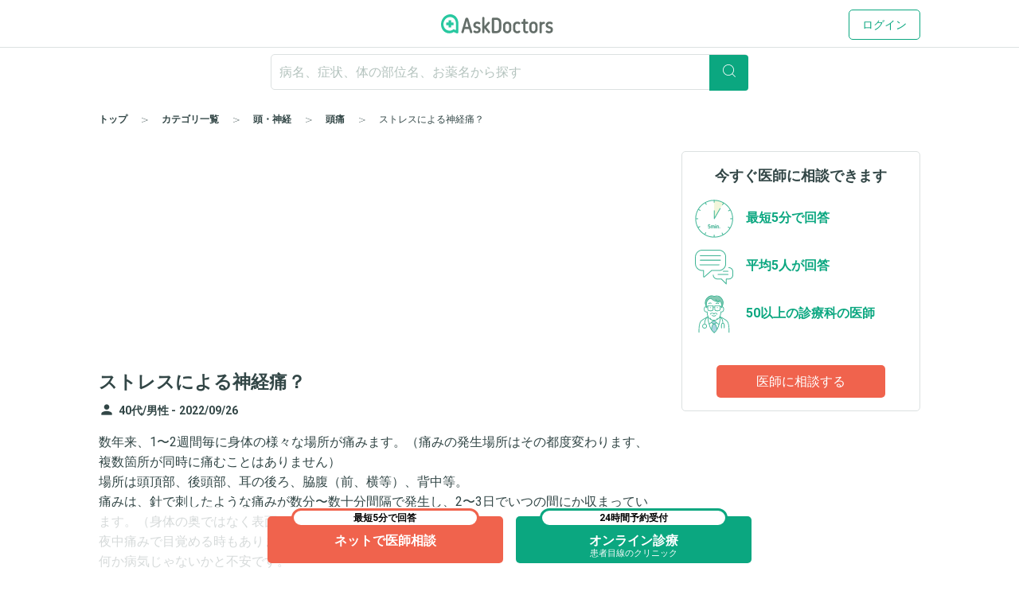

--- FILE ---
content_type: text/html; charset=utf-8
request_url: https://www.askdoctors.jp/topics/3712215
body_size: 12370
content:
<!DOCTYPE html>
<html lang="ja">
  <head prefix="fb: http://www.facebook.com/2008/fbml og: http://ogp.me/ns# article: http://ogp.me/ns/article#">
    <script async src="https://s.yimg.jp/images/listing/tool/cv/ytag.js"></script>
    <script>(function(n,i,v,r,s,c,x,z){x=window.AwsRumClient={q:[],n:n,i:i,v:v,r:r,c:c};window[n]=function(c,p){x.q.push({c:c,p:p});};z=document.createElement('script');z.async=true;z.src=s;document.head.insertBefore(z,document.head.getElementsByTagName('script')[0]);})('cwr','98b4d529-2e85-4617-a31a-5b9b257d02f3','1.0.0','ap-northeast-1','https://client.rum.us-east-1.amazonaws.com/1.10.0/cwr.js',{sessionSampleRate:0.1,guestRoleArn:'arn:aws:iam::656023149327:role/askdoctors-prod-rum-monitor',identityPoolId:'ap-northeast-1:f06c8084-edd8-4f44-a0eb-7c6508e59705',endpoint:'https://dataplane.rum.ap-northeast-1.amazonaws.com',telemetries:['errors','http','performance'],allowCookies:true,enableXRay:true});</script>
    <script>
      window.yjDataLayer = window.yjDataLayer || [];
      function ytag() { yjDataLayer.push(arguments); }

      ytag({"type":"ycl_cookie", "config":{"ycl_use_non_cookie_storage":true}});

    </script>
    
    <script src="https://assets.askdoctors.jp/assets/green/event-tracking-49c783f56c1c40ba30afa2a5be11150978f6e56b2376f981c820a9d708c8b1d7.js"></script>
    <meta charset="utf-8">
    <meta http-equiv="Content-Language" content="ja">
    <meta http-equiv="X-UA-Compatible" content="IE=Edge,chrome=1">
    <meta name="description" content="数年来、1〜2週間毎に身体の様々な場所が痛みます。（痛みの発生場所はその都度変わります、複数箇所が同時に痛むことはありません） 場所は頭頂部、後頭部、耳の後ろ、脇腹（前、横等）、背中等。 痛みは、針で刺したような痛みが数分〜数十分間隔...">
    <meta name="keywords" content="アスクドクターズ,AskDoctors,医師,相談,質問,悩み,Q&amp;A,症状,病名,医者">
    <meta name="viewport" content="width=device-width,initial-scale=1" />
    <link rel="canonical" href="https://www.askdoctors.jp/topics/3712215" />
    <meta name="csrf-param" content="authenticity_token" />
<meta name="csrf-token" content="Wu16UAaO6kok7uhlyYVu1SeKNRkoZmdEmEbpRkejLA8poDT5i3dKfhMyOy_vcrZ0uKOKrS48xmeoGrCAm-MLLg" />
      <meta property="og:title" content="ストレスによる神経痛？">
  <meta property="og:type" content="article">
  <meta property="og:image" content="https://assets.askdoctors.jp/assets/green/ogp-image-8b791f93c74f88dcb5e867d97b6f7921164420843df48cea0cfa2a1ddd93f484.jpg">
  <meta property="og:image:width" content="1200">
  <meta property="og:image:height" content="630">
  <meta property="og:url" content="/topics/3712215">
  <meta property="og:site_name" content="医師に相談アスクドクターズ">
  <meta property="og:description" content="数年来、1〜2週間毎に身体の様々な場所が痛みます。（痛みの発生場所はその都度変わります、複数箇所が同時に痛むことはありません） 場所は頭頂部、後頭部、耳の後ろ、脇腹（前、横等）、背中等。 痛みは、針で刺したような痛みが数分〜数十分間隔で発生し、2〜3日でいつの間にか収まっています。（身体の奥ではなく表面、皮膚に近いところが痛みます） 夜中痛みで目覚める時もあります。 何か病気じゃないかと不安です。">
  <script type="application/ld+json">
    {
      "@context": "http://schema.org",
      "@type": "WebPage",
      "isAccessibleForFree": "False",
      "hasPart": {
        "@type": "WebPageElement",
        "isAccessibleForFree": "False",
        "cssSelector": ".paywall"
      }
    }
  </script>
  <script type="application/ld+json">
    {
      "@context": "http://schema.org",
      "@type": "Article",
      "mainEntityOfPage": {
        "@type": "WebPage",
        "@id": "https://www.askdoctors.jp/topics/3712215"
      },
      "headline": "ストレスによる神経痛？",
      "image": {
        "@type": "ImageObject",
        "url": "https://assets.askdoctors.jp/assets/green/ogp-image-8b791f93c74f88dcb5e867d97b6f7921164420843df48cea0cfa2a1ddd93f484.jpg",
        "width": "1200",
        "height": "630"
      },
      "publisher": {
        "@type": "Organization",
        "name": "アスクドクターズ",
        "logo": {
          "@type": "ImageObject",
          "url": "https://assets.askdoctors.jp/assets/green/logo_askdoctors-4374fcc4f8f8724eba9820939b145402bcc88a4042ecc258517299c7c9f41a76.svg"
        }
      },
      "description": "数年来、1〜2週間毎に身体の様々な場所が痛みます。（痛みの発生場所はその都度変わります、複数箇所が同時に痛むことはありません） 場所は頭頂部、後頭部、耳の後ろ、脇腹（前、横等）、背中等。 痛みは、針で刺したような痛みが数分〜数十分間隔で発生し、2〜3日でいつの間にか収まっています。（身体の奥ではなく表面、皮膚に近いところが痛みます） 夜中痛みで目覚める時もあります。 何か病気じゃないかと不安です。"
    }
    </script>
   <script>
    window.googletag = window.googletag || {cmd: []};
    googletag.cmd.push(function() {
      googletag.defineSlot('/22982158076/ca-pub-3733682189367168-tag', [[300, 50], [300, 250], [336, 280]], 'div-gpt-ad-1709857019060-0').addService(googletag.pubads());
      anchorSlot = googletag.defineOutOfPageSlot('/22982158076/test_anchor', googletag.enums.OutOfPageFormat.TOP_ANCHOR);

      if (anchorSlot) {
        anchorSlot.addService(googletag.pubads());
      }

      googletag.pubads().enableSingleRequest();
      googletag.pubads().collapseEmptyDivs();
      googletag.enableServices();
    });
  </script>
  <script>
    window.googletag = window.googletag || {cmd: []};
    googletag.cmd.push(function() {
      googletag.defineSlot('/22982158076/Topic_Upper_Banner', ['fluid'], 'div-gpt-ad-1718587836519-0').setTargeting('tubt', ["d2"]).addService(googletag.pubads());
      googletag.pubads().enableSingleRequest();
      googletag.enableServices();
    });
  </script>
<script>
  window.googletag = window.googletag || {cmd: []};
  googletag.cmd.push(function() {
    googletag.defineSlot('/22982158076/Topic_Side_Stickey', [300, 600], 'div-gpt-ad-1719909430675-0').addService(googletag.pubads());
    googletag.pubads().enableSingleRequest();
    googletag.enableServices();
  });
</script>

    <title>ストレスによる神経痛？ - 頭痛・片頭痛 - 日本最大級／医師に相談できるQ&amp;Aサイト アスクドクターズ</title>
    <link rel="stylesheet" href="https://assets.askdoctors.jp/assets/green/application-584ad6847d5b63a70e819ea9c12f9212d17f3196e9d03dd1f9e0cc775dd0a788.css" media="all" />
    
    <link rel="icon" type="image/x-icon" href="https://assets.askdoctors.jp/assets/green/favicon/favicon-920d8da816cfe4e6875149b2214c4d5dacd473e2b1907f6d630ac7c3f5373f8b.ico" />
    <link rel="icon" sizes="192x192" href="https://assets.askdoctors.jp/assets/green/icon-99b0a044010bbde22bf7d40b2defe32b9c542af3eddc71e3fad5880e99033d7e.png">
    <link rel="apple-touch-icon" sizes="180x180" href="https://assets.askdoctors.jp/assets/green/apple-touch-icon-4da454cd6b92aa532bae36ebc975de4ea9d21a491ec08315b80c74310274adbf.png">
    <link href="https://fonts.googleapis.com/icon?family=Material+Icons%7CMaterial+Icons+Outlined" rel="stylesheet">
    <link rel="preconnect" href="https://fonts.googleapis.com">
    <link rel="preconnect" href="https://fonts.gstatic.com" crossorigin>
    <link href="https://fonts.googleapis.com/css2?family=Roboto:ital,wght@0,300;0,400;0,700;1,300;1,400;1,700&display=swap" rel="stylesheet">
    <script>
  dataLayer = [ {"uid":"14783a0a-322c-4c4f-8203-771405726c65","mid":"","patient_id":null,"patient_uid":null,"search_id":null,"service_name":"askdoctors"} ];
</script>

  <!-- Google Tag Manager -->
  <script>(function(w,d,s,l,i){w[l]=w[l]||[];w[l].push({'gtm.start':
    new Date().getTime(),event:'gtm.js'});var f=d.getElementsByTagName(s)[0],
    j=d.createElement(s),dl=l!='dataLayer'?'&l='+l:'';j.async=true;j.src=
    'https://www.googletagmanager.com/gtm.js?id='+i+dl+ '&gtm_auth=y4mCoMyIxlxCyhY6sJOHkg&gtm_preview=env-2&gtm_cookies_win=x';f.parentNode.insertBefore(j,f);
  })(window,document,'script','dataLayer','GTM-WL22FD7');</script>
  <!-- End Google Tag Manager -->

    <script async src="https://securepubads.g.doubleclick.net/tag/js/gpt.js"></script>
<script>
  window.googletag = window.googletag || {cmd: []};
  googletag.cmd.push(function() {
    googletag.pubads().enableSingleRequest();
    googletag.pubads().setTargeting('ms', ['guest']);
    googletag.enableServices();
  });
</script>
    <link rel="preconnect" href="https://dev.visualwebsiteoptimizer.com" />
<script type='text/javascript' id='vwoCode'>
window._vwo_code || (function() {
var account_id=1013215,
version=2.1,
settings_tolerance=2000,
hide_element='body',
hide_element_style = 'opacity:0 !important;filter:alpha(opacity=0) !important;background:none !important;transition:none !important;',
/* DO NOT EDIT BELOW THIS LINE */
f=false,w=window,d=document,v=d.querySelector('#vwoCode'),cK='_vwo_'+account_id+'_settings',cc={};try{var c=JSON.parse(localStorage.getItem('_vwo_'+account_id+'_config'));cc=c&&typeof c==='object'?c:{}}catch(e){}var stT=cc.stT==='session'?w.sessionStorage:w.localStorage;code={nonce:v&&v.nonce,use_existing_jquery:function(){return typeof use_existing_jquery!=='undefined'?use_existing_jquery:undefined},library_tolerance:function(){return typeof library_tolerance!=='undefined'?library_tolerance:undefined},settings_tolerance:function(){return cc.sT||settings_tolerance},hide_element_style:function(){return'{'+(cc.hES||hide_element_style)+'}'},hide_element:function(){if(performance.getEntriesByName('first-contentful-paint')[0]){return''}return typeof cc.hE==='string'?cc.hE:hide_element},getVersion:function(){return version},finish:function(e){if(!f){f=true;var t=d.getElementById('_vis_opt_path_hides');if(t)t.parentNode.removeChild(t);if(e)(new Image).src='https://dev.visualwebsiteoptimizer.com/ee.gif?a='+account_id+e}},finished:function(){return f},addScript:function(e){var t=d.createElement('script');t.type='text/javascript';if(e.src){t.src=e.src}else{t.text=e.text}v&&t.setAttribute('nonce',v.nonce);d.getElementsByTagName('head')[0].appendChild(t)},load:function(e,t){var n=this.getSettings(),i=d.createElement('script'),r=this;t=t||{};if(n){i.textContent=n;d.getElementsByTagName('head')[0].appendChild(i);if(!w.VWO||VWO.caE){stT.removeItem(cK);r.load(e)}}else{var o=new XMLHttpRequest;o.open('GET',e,true);o.withCredentials=!t.dSC;o.responseType=t.responseType||'text';o.onload=function(){if(t.onloadCb){return t.onloadCb(o,e)}if(o.status===200||o.status===304){_vwo_code.addScript({text:o.responseText})}else{_vwo_code.finish('&e=loading_failure:'+e)}};o.onerror=function(){if(t.onerrorCb){return t.onerrorCb(e)}_vwo_code.finish('&e=loading_failure:'+e)};o.send()}},getSettings:function(){try{var e=stT.getItem(cK);if(!e){return}e=JSON.parse(e);if(Date.now()>e.e){stT.removeItem(cK);return}return e.s}catch(e){return}},init:function(){if(d.URL.indexOf('__vwo_disable__')>-1)return;var e=this.settings_tolerance();w._vwo_settings_timer=setTimeout(function(){_vwo_code.finish();stT.removeItem(cK)},e);var t;if(this.hide_element()!=='body'){t=d.createElement('style');var n=this.hide_element(),i=n?n+this.hide_element_style():'',r=d.getElementsByTagName('head')[0];t.setAttribute('id','_vis_opt_path_hides');v&&t.setAttribute('nonce',v.nonce);t.setAttribute('type','text/css');if(t.styleSheet)t.styleSheet.cssText=i;else t.appendChild(d.createTextNode(i));r.appendChild(t)}else{t=d.getElementsByTagName('head')[0];var i=d.createElement('div');i.style.cssText='z-index: 2147483647 !important;position: fixed !important;left: 0 !important;top: 0 !important;width: 100% !important;height: 100% !important;background: white !important;display: block !important;';i.setAttribute('id','_vis_opt_path_hides');i.classList.add('_vis_hide_layer');t.parentNode.insertBefore(i,t.nextSibling)}var o=window._vis_opt_url||d.URL,s='https://dev.visualwebsiteoptimizer.com/j.php?a='+account_id+'&u='+encodeURIComponent(o)+'&vn='+version;if(w.location.search.indexOf('_vwo_xhr')!==-1){this.addScript({src:s})}else{this.load(s+'&x=true')}}};w._vwo_code=code;code.init();})();
</script>

  </head>
  <body>
      <!-- Google Tag Manager (noscript) -->
  <noscript><iframe src="https://www.googletagmanager.com/ns.html?id=GTM-WL22FD7&gtm_auth=y4mCoMyIxlxCyhY6sJOHkg&gtm_preview=env-2&gtm_cookies_win=x"
                    height="0" width="0" style="display:none;visibility:hidden"></iframe></noscript>
  <!-- End Google Tag Manager (noscript) -->
  <script>
    dataLayer.push({
      'event':'setMemberStatus',
      'member_status': 'guest',
      'device_type': 'desktop'
    });
  </script>
  <script>
    var title = 'メッセージ詳細';
    var path = '/topics/detail';
    dataLayer.push({
      'event': 'setPageInfo',
      'page_path': path !== '' ? path : undefined,
      'page_title': title !== '' ? title : undefined
    });
  </script>

        <header class="header" role="banner">

  <!-- JavaScriptから検索ワードを取得 -->
  <div id="search-word" data-search-word=""></div>

  <div class="header-pc">
  <div class="header__content" role="collapse">
    <div class=" logo-conteiner ">
      <p class="logo">
        <a href="/">
          <img src="https://assets.askdoctors.jp/assets/green/logo_askdoctors-4374fcc4f8f8724eba9820939b145402bcc88a4042ecc258517299c7c9f41a76.svg" alt="AskDoctors">
</a>      </p>
    </div>

    <nav class="global-nav">
        <a class="button button--primary-outline" href="/login">ログイン</a>
    </nav>
  </div>
</div>


  <div class="header-sp">
  <div class="header-sp__inner">
    <div class="header-sp__logo  loggedout ">
      <p class="logo">
        <a href="/">
          <img src="https://assets.askdoctors.jp/assets/green/logo_askdoctors-4374fcc4f8f8724eba9820939b145402bcc88a4042ecc258517299c7c9f41a76.svg" alt="AskDoctors">
</a>      </p>
    </div>
      <div class="header-sp__side">
          <span class="button button--primary-outline">
            <a href="/login">
              ログイン
</a>          </span>
      </div>
  </div>
</div>

    <div id="search-app" class="mobile-only">
  <div class="header-sp__search-trigger" role="toggle-next-fade">
  <div class="open header-sp__search-box">
    <form role="ignore-empty-submit" autocomplete="false" id="search-app-fallback-form" action="/search/topics" accept-charset="UTF-8" method="get">
      <i class="glyphs glyphs-search" aria-hidden="true"></i>
      <input name="q" class="current_keyword_placeholder"
      placeholder="病名、症状、体の部位名、お薬名から探す" value="">
</form>  </div>
</div>

</div>

<div id="search-box" class="pc-only">
  <form id="search-box-fallback-form" role="ignore-empty-submit" action="/search/topics" accept-charset="UTF-8" method="get" autocomplete="off">
  <div class="search">
    <input name="q" class="search__textbox" value="" type="text" autocomplete="off"
      placeholder="病名、症状、体の部位名、お薬名から探す" role="ignore-empty-target">
    <button class="search__button button button--primary" type="submit">
      <i class="glyphs glyphs-search" aria-hidden="true"></i>
    </button>
    <div class="padding-top8">
      <ul>
        <li class="search-suggest-tag active"><a href="#" class="g-icon-add icon-size-s">女性</a></li>
        <li class="search-suggest-tag"><a href="#" class="g-icon-add icon-size-s">男性</a></li>
      </ul>
      <ul>
        <li class="search-suggest-tag"><a href="#" class="g-icon-add icon-size-s">乳幼児</a></li>
        <li class="search-suggest-tag"><a href="#" class="g-icon-add icon-size-s">10歳未満</a></li>
        <li class="search-suggest-tag"><a href="#" class="g-icon-add icon-size-s">10代</a></li>
        <li class="search-suggest-tag"><a href="#" class="g-icon-add icon-size-s">20代</a></li>
        <li class="search-suggest-tag"><a href="#" class="g-icon-add icon-size-s">30代</a></li>
        <li class="search-suggest-tag"><a href="#" class="g-icon-add icon-size-s">40代</a></li>
        <li class="search-suggest-tag"><a href="#" class="g-icon-add icon-size-s">50代</a></li>
        <li class="search-suggest-tag"><a href="#" class="g-icon-add icon-size-s">60代</a></li>
        <li class="search-suggest-tag"><a href="#" class="g-icon-add icon-size-s">70代以上</a></li>
      </ul>
    </div>
  </div>
</form>

</div>



  

  <div class="breadcrumbs pc-only">
    <ol class="breadcrumbs-list" itemscope itemtype="http://schema.org/BreadcrumbList">
    <li itemprop="itemListElement" itemscope itemtype="http://schema.org/ListItem" class="breadcrumbs-list-item">
        <a itemprop="item" href="/"><span itemprop="name">トップ</span></a>
      <meta itemprop="position" content="1"/>
    </li>
    <li itemprop="itemListElement" itemscope itemtype="http://schema.org/ListItem" class="breadcrumbs-list-item">
        <a itemprop="item" href="/categories"><span itemprop="name">カテゴリ一覧</span></a>
      <meta itemprop="position" content="2"/>
    </li>
    <li itemprop="itemListElement" itemscope itemtype="http://schema.org/ListItem" class="breadcrumbs-list-item">
        <a itemprop="item" href="/topics/categories/headache-and-nervous-disease"><span itemprop="name">頭・神経</span></a>
      <meta itemprop="position" content="3"/>
    </li>
    <li itemprop="itemListElement" itemscope itemtype="http://schema.org/ListItem" class="breadcrumbs-list-item">
        <a itemprop="item" href="/topics/categories/headache-and-nervous-disease/headache"><span itemprop="name">頭痛</span></a>
      <meta itemprop="position" content="4"/>
    </li>
    <li itemprop="itemListElement" itemscope itemtype="http://schema.org/ListItem" class="breadcrumbs-list-item">
        <span itemprop="name">ストレスによる神経痛？</span>
      <meta itemprop="position" content="5"/>
    </li>
</ol>

</div>


</header>


    

    





<main role="main" class="push-bottom-none--sp">
  <div class="inner inner-sp clearfix">
    <div class="column-main">

      


  <!-- /22982158076/Topic_Upper_Banner -->
  <div class="targeting-banner-area">
    <div id='div-gpt-ad-1718587836519-0'>
      <script>
        googletag.cmd.push(function() { googletag.display('div-gpt-ad-1718587836519-0'); });
      </script>
    </div>
  </div>



      


      <article>

        <h1 class="qa-heading">ストレスによる神経痛？</h1>

        <div class="qa-contents">
  <div class="qa-contents__wrap">
    <div class="qa-contents__inr">
      <p>
          <i class="material-icons qa-contents__icon label--before">person</i><small class="text-sub text-gendar">40代/男性 -</small>
        <small class="text-sub text-gendar"><time datetime="2022-09-26 09:44:59 +0900">
  2022/09/26
</time>
</small>
      </p>
    </div>
  </div>

  <div class="qa-contents__text">
    <p>数年来、1〜2週間毎に身体の様々な場所が痛みます。（痛みの発生場所はその都度変わります、複数箇所が同時に痛むことはありません）
<br />場所は頭頂部、後頭部、耳の後ろ、脇腹（前、横等）、背中等。
<br />痛みは、針で刺したような痛みが数分〜数十分間隔で発生し、2〜3日でいつの間にか収まっています。（身体の奥ではなく表面、皮膚に近いところが痛みます）
<br />夜中痛みで目覚める時もあります。
<br />何か病気じゃないかと不安です。</p>

  </div>


  


</div>

<div class="inner-s push-bottom--lg">

</div>

        
  <div class="qa-contents">
    <h2 class="heading18">注目の情報</h2>
    <ul class="qa-bnr-lst">
        <li>
          <a href="https://www.askdoctors.jp/online_clinic/k_mesen?utm_source=askweb_topicmid_display&amp;utm_medium=display&amp;utm_campaign=general-general_all" target="_blank">
            <div class="qa-bnr-flex" onclick="pushImageBannerEvent(&#39;OL診療&#39;,&#39;click&#39;, &#39;topic-mid&#39;)">
              <div class="margin-right12">
                
              </div>
              <div class="margin-right32">
                <img src="https://static.askdoctors.jp/ab/k-mesen600x200_0613@1x.png" alt="" onload="pushImageBannerEvent(&#39;OL診療&#39;,&#39;impression&#39;, &#39;topic-mid&#39;)">
              </div>
            </div>
          </a>
        </li>
        <li>
          <a href="https://www.askdoctors.jp/summary/ckdselfcheck?utm_source=ask_site_pr&amp;utm_medium=display&amp;utm_campaign=2024ckdo" target="_blank">
            <div class="qa-bnr-flex" onclick="pushImageBannerEvent(&#39;CKD&#39;,&#39;click&#39;, &#39;topic-mid&#39;)">
              <div class="margin-right12">
                
              </div>
              <div class="margin-right32">
                <img src="https://static.askdoctors.jp/ab/ckd/251225_ckd_selfcheck_bnr_b.png" alt="" onload="pushImageBannerEvent(&#39;CKD&#39;,&#39;impression&#39;, &#39;topic-mid&#39;)">
              </div>
            </div>
          </a>
        </li>
        <li>
          <a href="https://www.askdoctors.jp/summary/atrial_fibrillation_intro?from=qa" target="_blank">
            <div class="qa-bnr-flex" onclick="pushImageBannerEvent(&#39;pr-atrial-fibrillation&#39;,&#39;click&#39;, &#39;topic-mid&#39;)">
              <div class="margin-right12">
                
              </div>
              <div class="margin-right32">
                <img src="https://static.askdoctors.jp/ab/240313_sitebanner_600*230.png" alt="" onload="pushImageBannerEvent(&#39;pr-atrial-fibrillation&#39;,&#39;impression&#39;, &#39;topic-mid&#39;)">
              </div>
            </div>
          </a>
        </li>
    </ul>
  </div>


        <div id="doctor-answer-jump"></div>

          <div class="block type-subtext qa-answers-note">
            <img alt="" height="24" src="https://assets.askdoctors.jp/assets/green/icon/exclamation-29aa97b2eb8462c502476898a7aa8cdcbef3503449833ea330ded145bb5f30c4.svg" />
            <p>各回答は、回答日時点での情報です。最新の情報は、投稿日が新しいQ＆A、もしくは<a href="/topics/add-form">自分で相談する</a>ことでご確認いただけます。</p>
          </div>
        <div class="paywall">
              <div class="block topics-inr-qa">
    <div class="qa-comment-title">
      3名の医師が回答しています
    </div>

  <div class="qa-comment qa-comment-top--none">
          <div class=" js-qa-masked-doctor-comment" style="">
      
<div class="qa-comment-profile">
  <a href="/doctors/1299">
    <div class="qa-comment-profile-set">
      <div class="qa-comment-profile-image">
        <img src="https://assets.askdoctors.jp/assets/green/icon/icon_doctor01_bg-a2052b9ce4f8da2f532d10a69f3298a0f4417ef5ffde602a5d38497e0f25b9e6.svg" height="50" alt="">
      </div>
        <div class="qa-comment-profile-wrap">
          <h3 class="qa-comment-profile-masked-title">
            一般内科の医師が回答
          </h3>
        </div>
      <div class="read-more">
        <i class="material-icons navigate_next">navigate_next</i>
      </div>
    </div>
</a></div>


  <div class="qa-comment-doctor qa-comment-mask push-top--sm">
      <div class="js-registration-buttons" data-props="{&quot;emailRegistrationUrl&quot;:&quot;/user/pre-register/free&quot;,&quot;additionalParams&quot;:{&quot;no_confirm&quot;:&quot;true&quot;,&quot;paying_cancelable&quot;:1},&quot;lastLoginMethod&quot;:null}"></div>
  </div>

    </div>
    <div class="qa-masked-doctor-comment js-qa-masked-doctor-comment" style="">
      
<div class="qa-comment-profile">
  <a href="/doctors/4370">
    <div class="qa-comment-profile-set">
      <div class="qa-comment-profile-image">
        <img src="https://assets.askdoctors.jp/assets/green/icon/icon_doctor01_bg-a2052b9ce4f8da2f532d10a69f3298a0f4417ef5ffde602a5d38497e0f25b9e6.svg" height="50" alt="">
      </div>
        <div class="qa-comment-profile-wrap">
          <h3 class="qa-comment-profile-masked-title">
            一般内科の医師が回答
          </h3>
        </div>
      <div class="read-more">
        <i class="material-icons navigate_next">navigate_next</i>
      </div>
    </div>
</a></div>


  <div class="qa-comment-doctor qa-comment-mask push-top--sm">
      <div class="js-registration-buttons" data-props="{&quot;emailRegistrationUrl&quot;:&quot;/user/pre-register/free&quot;,&quot;additionalParams&quot;:{&quot;no_confirm&quot;:&quot;true&quot;,&quot;paying_cancelable&quot;:1},&quot;lastLoginMethod&quot;:null}"></div>
  </div>

    </div>
    <div class="qa-masked-doctor-comment js-qa-masked-doctor-comment" style="">
      
<div class="qa-comment-profile">
  <a href="/doctors/1209">
    <div class="qa-comment-profile-set">
      <div class="qa-comment-profile-image">
        <img src="https://assets.askdoctors.jp/assets/green/icon/icon_doctor01_bg-a2052b9ce4f8da2f532d10a69f3298a0f4417ef5ffde602a5d38497e0f25b9e6.svg" height="50" alt="">
      </div>
        <div class="qa-comment-profile-wrap">
          <h3 class="qa-comment-profile-masked-title">
            一般内科の医師が回答
          </h3>
        </div>
      <div class="read-more">
        <i class="material-icons navigate_next">navigate_next</i>
      </div>
    </div>
</a></div>


  <div class="qa-comment-doctor qa-comment-mask push-top--sm">
      <div class="js-registration-buttons" data-props="{&quot;emailRegistrationUrl&quot;:&quot;/user/pre-register/free&quot;,&quot;additionalParams&quot;:{&quot;no_confirm&quot;:&quot;true&quot;,&quot;paying_cancelable&quot;:1},&quot;lastLoginMethod&quot;:null}"></div>
  </div>

    </div>


  </div>
</div>


        </div>

        <div class="note-panel">
          <p>
            本サービスは医師による健康相談サービスで、医師による回答は相談内容に応じた医学的助言です。診断・診察などを行うものではありません。
            このことを十分認識したうえで自己の責任において、医療機関への受診有無等をご自身でご判断ください。
            実際に医療機関を受診する際も、治療方法、薬の内容等、担当の医師によく相談、確認するようにお願いいたします。
          </p>
        </div>


      </article>

      <div class="flex-center">
  <div id='div-gpt-ad-1709857019060-0' class='margin-bottom24' style='min-width: 300px; min-height: 50px;'>
    <script>
      googletag.cmd.push(function() { googletag.display('div-gpt-ad-1709857019060-0'); });
    </script>
  </div>
</div>


      
<div class="qa-list-border-none" id="similar-question-jump">
  <div role="recommend-topics" data-topic-id="3712215"></div>
</div>

<div class="qa-search-set text-center push-top--lg">
  <h4 class="push-bottom--sm">お探しの情報は、見つかりましたか？</h4>
  <p>
    <small>
      キーワードは、文章より単語をおすすめします。<br>
      キーワードの追加や変更をすると、<br>
      お探しの情報がヒットするかもしれません
    </small>
  </p>
  <div class="push-bottom--lg">
    <ul class="qa-search-set-btn">
      <li>
        <a class="js-focus-whole-question-search">検索しなおす</a>
      </li>
      <li class="select">
        <a href="/topics/add-form">医師に相談</a>
      </li>
    </ul>
  </div>
</div>

      <div class="pc-only">
      </div>

      <section>
  <div class="inner push-top--lg">
    <div class="top-dr-info">
      <h3 class="heading20 border-normal-bottom padding-bottom4">協力医師紹介</h3>
      <p class="push-top--sm">アスクドクターズの記事やセミナー、Q&Aでの協力医師は、<b>国内医師の約9割、33万人以上</b>が利用する医師向けサイト「<a href="http://m3.com/" target="_blank">m3.com</a>」の会員です。</p>
      <h4 class="heading18 push-top">記事・セミナーの協力医師</h4>
      <ul class="top-dr-lst flex-start push-top">
        <li>
          <a href="/articles/supervising_doctors/359">
            <p class="top-dr-thumb"><img alt="白月遼先生" src="https://assets.askdoctors.jp/assets/green/dr-lst/dr-shirotsuki@x1-c4d0d70580d8c694fa9a2b26a882e7aa492426893845b800fad44bf480bc1311.png" /></p>
            <p class="top-dr-name type-subtext margin-top12"><b>白月 遼&nbsp;先生</b></p>
            <p class="top-dr-hospital margin-top4">患者目線のクリニック</p>
</a>        </li>
        <li>
          <a href="/articles/supervising_doctors/227">
            <p class="top-dr-thumb"><img alt="森戸やすみ先生" src="https://assets.askdoctors.jp/assets/green/dr-lst/dr-morito@x1-935e3aa7cd4b4ff18e37e98d4f956b6657c5b156a5940e4f82e7c090e5847245.png" /></p>
            <p class="top-dr-name type-subtext margin-top12"><b>森戸 やすみ&nbsp;先生</b></p>
            <p class="top-dr-hospital margin-top4">どうかん山こどもクリニック</p>
</a>        </li>
        <li>
          <a href="/articles/supervising_doctors/175">
            <p class="top-dr-thumb"><img alt="法村尚子先生" src="https://assets.askdoctors.jp/assets/green/dr-lst/dr-norimura@x1-a5dc4e50e23157d3afaaf0948597b36413aa4f8d3f37a852b7fc717b23196eda.png" /></p>
            <p class="top-dr-name type-subtext margin-top12"><b>法村 尚子&nbsp;先生</b></p>
            <p class="top-dr-hospital margin-top4">高松赤十字病院</p>
</a>        </li>
        <li>
          <a href="/articles/supervising_doctors/180">
            <p class="top-dr-thumb"><img alt="横山啓太郎先生" src="https://assets.askdoctors.jp/assets/green/dr-lst/dr-yokoyama@x1-ffe6cb89410043c08e559e8d25d4c9a6297f32d520c7ac9d151fbba289e52e51.png" /></p>
            <p class="top-dr-name type-subtext margin-top12"><b>横山 啓太郎&nbsp;先生</b></p>
            <p class="top-dr-hospital margin-top4">慈恵医大晴海トリトンクリニック</p>
</a>        </li>
        <li>
          <a href="/articles/supervising_doctors/177">
            <p class="top-dr-thumb"><img alt="堤多可弘先生" src="https://assets.askdoctors.jp/assets/green/dr-lst/dr-tsutsumi@x1-87360522beb8b7e2d8b5599790c810ce5be567285f95d7c3c5f1357559a91de3.png" /></p>
            <p class="top-dr-name type-subtext margin-top12"><b>堤 多可弘&nbsp;先生</b></p>
            <p class="top-dr-hospital margin-top4">VISION PARTNERメンタルクリニック四谷</p>
</a>        </li>
        <li>
          <a href="/articles/supervising_doctors/181">
            <p class="top-dr-thumb"><img alt="平野井啓一先生" src="https://assets.askdoctors.jp/assets/green/dr-lst/dr-hiranoi@x1-102b5b2d8bcf52cefcb005ca71559aa2b53419849a5b8820faa6342d27476af8.png" /></p>
            <p class="top-dr-name type-subtext margin-top12"><b>平野井 啓一&nbsp;先生</b></p>
            <p class="top-dr-hospital margin-top4">株式会社メディカル・マジック・ジャパン、平野井労働衛生コンサルタント事務所</p>
</a>        </li>
      </ul>
      <h4 class="heading18 push-top">Q&Aの協力医師</h4>
      <p class="push-top--sm">内科、外科、産婦人科、小児科、婦人科、皮膚科、眼科、耳鼻咽喉科、整形外科、精神科、循環器科、消化器科、呼吸器科をはじめ、55以上の診療科より、のべ8,000人以上の医師が回答しています。</p>
      <p class="text-right push-top push-bottom--lg"><a href="/doctors">Q&amp;A協力医師一覧へ</a></p>
    </div>
  </div>
</section>

    </div>
    <div class="column-side">
  <section class="services-description services-description__side">
    <div class="services-point-panel">
      <p class="services-point-panel__title">今すぐ医師に相談できます</p>
      <ul class="row services-point-panel__row">
        <li class="col col-3 services-point-panel__col">
          <img src="https://assets.askdoctors.jp/assets/green/icon/icon_clock-c9d7c76608fd7152653592976dc71188f162b8a89d0779aade13aa23f442245a.svg" height="80" alt="">
          <p>最短5分で回答</p>
        </li>
        <li class="col col-3 services-point-panel__col">
          <img src="https://assets.askdoctors.jp/assets/green/icon/icon_comment-c60bbab7e0d8b94d560d7ab74dd14a8895681e14531f4cd59942824caa539dc2.svg" height="80" alt="">
          <p>平均5人が回答</p>
        </li>
        <li class="col col-3 services-point-panel__col">
          <img src="https://assets.askdoctors.jp/assets/green/icon/icon_doctor_simple-0fee0618069575801a28c00f1f12d93d32356300def94b0934cadf1324feeea1.svg" height="80" alt="">
          <p>50以上の診療科の医師</p>
        </li>
      </ul>
      <div class="text-center"><a class="button button--register services-point-panel__button" href="/topics/add-form">医師に相談する</a></div>
    </div>
  </section>

  <!-- /22982158076/Topic_Side_Stickey -->
  <div id='div-gpt-ad-1719909430675-0' style='min-width: 300px; min-height: 600px;' class="push-top">
    <script>
      googletag.cmd.push(function() { googletag.display('div-gpt-ad-1719909430675-0'); });
    </script>
  </div>

</div>

  </div>

  <div class="mobile-only">
  </div>

  <div class="contents-inner">
    <ol class="breadcrumbs-list-sp" itemscope itemtype="http://schema.org/BreadcrumbList">
    <li itemprop="itemListElement" itemscope itemtype="http://schema.org/ListItem" class="breadcrumbs-list-item">
        <a itemprop="item" href="/"><span itemprop="name">トップ</span></a>
      <meta itemprop="position" content="1"/>
    </li>
    <li itemprop="itemListElement" itemscope itemtype="http://schema.org/ListItem" class="breadcrumbs-list-item">
        <a itemprop="item" href="/categories"><span itemprop="name">カテゴリ一覧</span></a>
      <meta itemprop="position" content="2"/>
    </li>
    <li itemprop="itemListElement" itemscope itemtype="http://schema.org/ListItem" class="breadcrumbs-list-item">
        <a itemprop="item" href="/topics/categories/headache-and-nervous-disease"><span itemprop="name">頭・神経</span></a>
      <meta itemprop="position" content="3"/>
    </li>
    <li itemprop="itemListElement" itemscope itemtype="http://schema.org/ListItem" class="breadcrumbs-list-item">
        <a itemprop="item" href="/topics/categories/headache-and-nervous-disease/headache"><span itemprop="name">頭痛</span></a>
      <meta itemprop="position" content="4"/>
    </li>
    <li itemprop="itemListElement" itemscope itemtype="http://schema.org/ListItem" class="breadcrumbs-list-item">
        <span itemprop="name">ストレスによる神経痛？</span>
      <meta itemprop="position" content="5"/>
    </li>
</ol>

  </div>
  <script>
    googletag.cmd.push(() => {
      if (anchorSlot) {
        googletag.display(anchorSlot);
      }
    });
  </script>
</main>

    
<div id="campaigns-dialog" class="campaigns-dialog">
  <div class="campaigns-dialog-area">
    <button class="campaigns-dialog-close01" type="button" onclick="closeModal();"><i class="material-icons">close</i></button>

    <div class="campaigns-dialog-area-wrapper">
      <div class="campaigns-dialog-area-inr">
        <p class="campaigns-dialog-ttl"><b>紹介する方法をお選びください</b></p>
        <p class="campaigns-dialog-txt">ボタンを押すと以下の説明がコピーされます。<br>そのまま手軽に送ることができます。</p>
        <div class="campaigns-dialog-picup-area">
          <p class="campaigns-dialog-picup-txt">ネットで医師に相談できる「アスクドクターズ」<br>医師が答える250万件以上のQ&Aも見放題</p>
          <p class="campaigns-dialog-picup-txt">▼会員限定Q&Aを無料で見るにはこちら<br>
          <p>https://xxx（招待用URLが入ります）</p>
        </div>
        <div class="campaigns-btn mobile-only ">
          <p>
            <button class="button button--default button--lg mobile-only" type="button" onclick="lineInvitation();">
              <picture>
                <source type="image/webp" srcset="https://assets.askdoctors.jp/assets/green/landing/line-icon-281d05a3aaae9ffade8f05ed2dffed530001754857431edccfb330ad9ca6b25d.webp" style="width:24px;">
                <img src="https://assets.askdoctors.jp/assets/green/landing/line-icon-db51f4781ba60f9dbe9ace75a2319b00a2883c7086b46e5fe8422886b5a823c7.png" style="width:24px;" alt="">
              </picture>
              LINEで送る
            </button>
          </p>
        </div>
        <div class="campaigns-btn">
          <p>
            <button class="button button--default button--lg" type="button" onclick="mailInvitation();">
              <picture>
                <source type="image/webp" srcset="https://assets.askdoctors.jp/assets/green/landing/mail-icon-3763c746333c89aec4ef28b8ca420b105749066baacacd13dac98cd6295e61aa.webp" style="width:24px;">
                <img src="https://assets.askdoctors.jp/assets/green/landing/mail-icon-738b8c66341819969e2cbf2c367790f0fa9529d60c702f0358b7d227c47a93ce.png" style="width:24px;" alt="">
              </picture>
              メールで送る
            </button>
          </p>
        </div>
        <div class="campaigns-btn">
          <p>
            <button class="button button--default button--lg" type="button" onclick="copyInvitation();">
              <picture>
                <source type="image/webp" srcset="https://assets.askdoctors.jp/assets/green/landing/copy-icon-1f7469f655df60d9219ab7df450803c35f649795ad834f957787e9bff5779a56.webp" style="width:24px;">
                <img src="https://assets.askdoctors.jp/assets/green/landing/copy-icon-20d9ca487ad64982ae1315f781048ab8a3d84ae78eb0f7c9b0247e67e6db114f.png" style="width:24px;" alt="">
              </picture>
              URLをコピー
            </button>
          </p>
        </div>
        <button class="campaigns-dialog-close02" type="button" onclick="closeModal();">閉じる</button>
      </div>
    </div>

  </div>
</div>

        <section class="footer-btn-area">
    <div class="fv-area">
      <div class="fv-area-inr">
        <div class="fv-btn-wrap flex-center">
          <div class="fv-btn-l">
            <a class="button button--register button--lg" href="/topics/add-form">
              <p class="fv-btn-txt"><small>最短5分で回答</small>ネットで医師相談</p>
</a>          </div>
          <div class="fv-btn-r">
              <a class="button button--primary button--lg" href="/online_clinic/k_mesen?utm_campaign=general-general_all&amp;utm_medium=display&amp;utm_source=askweb_ub_display">
              <p class="fv-btn-txt"><small>24時間予約受付</small>オンライン診療</p>
              <span class="fv-btn-txt-sub">患者目線のクリニック</span>
</a>          </div>
        </div>
      </div>
    </div>
  </section>
<footer>
      <ul class="footer__nav push-top--lg">
        <li><a href="/faq">よくあるご質問</a></li>
        <li><a href="/summary/corporate_inquiries">法人のお問い合わせ</a></li>
        <li><a href="/doctors">協力医師一覧</a></li>
        <li><a href="/help">ヘルプ</a></li>
        <li><a href="/open/terms">利用規約</a></li>
        <li><a target="_blank" href="https://corporate.m3.com/privacy/">個人情報の取扱について</a></li>
        <li><a href="/open/trade">特定商取引法に基づく表示</a></li>
        <li><a href="/open/about">運営会社</a></li>
        <li><a href="/sitemap">サイトマップ</a></li>
        <li><a target="_blank" href="https://corporate.m3.com/customer_harassment/">カスタマーハラスメントポリシー</a></li>
      </ul>

    <div class="inner">
      <aside>
        <p class="heading3">グループサイト</p>
        <ul class="footer-gloup__list">
          <li><a href="/articles">トピックス</a></li>
          <li><a href="https://askdoctorslab.jp" target="_blank">AskDoctors総研</a></li>
        </ul>
      </aside>
    </div>

  <div class="inner">
    <small>Copyright © 2005-2026 M3, Inc. All Rights Reserved.</small>
  </div>
</footer>

    <div style="position :fixed; right :200%;">
      <textarea id="copymessage"></textarea>
    </div>
    <script src="https://assets.askdoctors.jp/assets/packs/js/runtime-8c00e5d2e411141371ab.js" defer="defer"></script>
<script src="https://assets.askdoctors.jp/assets/packs/js/3751-80d8f81784de510ec608.js" defer="defer"></script>
<script src="https://assets.askdoctors.jp/assets/packs/js/1083-e3a9b52d80cef60faf24.js" defer="defer"></script>
<script src="https://assets.askdoctors.jp/assets/packs/js/2124-7d0f899b8abc2a744432.js" defer="defer"></script>
<script src="https://assets.askdoctors.jp/assets/packs/js/topic_viewer_vote-120529804a3aab072512.js" defer="defer"></script>
<script src="https://assets.askdoctors.jp/assets/packs/js/impression_tracker-f5ff7c3097646748a41e.js" defer="defer"></script>
<script src="https://assets.askdoctors.jp/assets/packs/js/invitation/introduction-73240a2cb8656c86fe1e.js" defer="defer"></script>
<script src="https://assets.askdoctors.jp/assets/packs/js/focus_whole_question_search-3aa9f2834f6607f8933b.js" defer="defer"></script>
<script src="https://assets.askdoctors.jp/assets/packs/js/registration_buttons-12fb04470c8ba1daf3b4.js" defer="defer"></script>
<script src="https://assets.askdoctors.jp/assets/packs/js/1854-2e226441eade9cb008a7.js" defer="defer"></script>
<script src="https://assets.askdoctors.jp/assets/packs/js/5957-64ce4896b75cd75e102d.js" defer="defer"></script>
<script src="https://assets.askdoctors.jp/assets/packs/js/search-ebd6b836909436e0229f.js" defer="defer"></script>
<script src="https://assets.askdoctors.jp/assets/packs/js/enquete-13b69accb3ec747ae26a.js" defer="defer"></script>
<script src="https://assets.askdoctors.jp/assets/packs/js/commons-dacfc855b52e6db5719b.js" defer="defer"></script>
      <div id='uniqueid-enquete-app'
        data-hae-survey="false"
        data-hae-survey-url="https://jp.surveymonkey.com/r/K8GJVF6"
        data-unique-id="14783a0a-322c-4c4f-8203-771405726c65"
      ></div>

    

    <script src="https://assets.askdoctors.jp/assets/green/application-549ae237a87ce17f1f9986c30f17f1b96e306b4c7c6e7dd25bb5555fccaf5c4c.js"></script>
    <script>
  console.log({
    PIPELINE_ID: '',
    JOB_ID: '21236859456'
  });
</script>

      <script type="text/javascript">
    /* <![CDATA[ */
    var google_conversion_id = 985542535;
    var google_custom_params = window.google_tag_params;
    var google_remarketing_only = true;
    /* ]]> */
  </script>
  <script type="text/javascript" src="//www.googleadservices.com/pagead/conversion.js">
  </script>
  <noscript>
    <div style="display:inline;">
      <img height="1" width="1" style="border-style:none;" alt="" src="//googleads.g.doubleclick.net/pagead/viewthroughconversion/985542535/?value=0&amp;guid=ON&amp;script=0"/>
    </div>
  </noscript>


      <div id="search-props-data" data-search-props="{&quot;loggedIn&quot;:false,&quot;targetAges&quot;:{&quot;INFANTS&quot;:&quot;乳幼児&quot;,&quot;UNDER_10&quot;:&quot;10歳未満&quot;,&quot;RANGE_10_19&quot;:&quot;10代&quot;,&quot;RANGE_20_29&quot;:&quot;20代&quot;,&quot;RANGE_30_39&quot;:&quot;30代&quot;,&quot;RANGE_40_49&quot;:&quot;40代&quot;,&quot;RANGE_50_59&quot;:&quot;50代&quot;,&quot;RANGE_60_69&quot;:&quot;60代&quot;,&quot;OVER_70&quot;:&quot;70代以上&quot;},&quot;targetGenders&quot;:{&quot;F&quot;:&quot;女性&quot;,&quot;M&quot;:&quot;男性&quot;}}"></div>

    <script async src="https://s.yimg.jp/images/listing/tool/cv/ytag.js"></script>
    <script>
      window.yjDataLayer = window.yjDataLayer || [];
      function ytag() { yjDataLayer.push(arguments); }
      ytag({ "type":"yss_retargeting", "config": { "yahoo_ss_retargeting_id": "1000036791", "yahoo_sstag_custom_params": { } } });
    </script>
  </body>
</html>


--- FILE ---
content_type: text/html; charset=utf-8
request_url: https://www.askdoctors.jp/topics/3712215/related-contents
body_size: 2488
content:
  <div class="block">
      <h2 class="sm:text-sm md:text-xl block__heading block__heading-border qa-section_heading">関連Q＆A</h2>
    <div class="qa-list related">
        
<div class="panel-item-wrapper">
  <div role="panel-item" class="qa-list__card qa-list__item">
    <a role="panel-item-main-link" href="/topics/5134665">
      <div class="qa-list__main">
        <div class="qa-curd-ttl">
          <h2 class="heading2">肥満体型、歩くとかかとが神経痛</h2>
          <i class="material-icons navigate_next">navigate_next</i>
        </div>
        <div class="clearfix push-top--md">
            <i class="material-icons qa-contents__icon ">person</i>
  <small class="text-sub text-gendar label--before">20代/女性</small><span class="text-sub"> - </span>

          <small class="text-sub text-date"><time datetime="2025-08-04 14:42:41 +0900">
  2025/08/04
</time>
</small>
        </div>

        <div class="text-clamp text-clamp--line4">
          <p>164cm100kg超27歳女性。
普段家で座りっぱなしなのですが、テーマパークが趣味で、パークで歩いているとふと座った時に、左のかかとがチクチ...</p>
        </div>

          <div class="qa-feedback-answer push-top--sm">
            <p class="push-bottom--sm">
            </p>
            <p class="qa-list__label">
                <span class="topics-status"><span class="topics-status-icon"><i class="glyphs glyphs-comment text--primary" aria-hidden="true"></i></span></span>
                <span class="qa-list__label-answer">8名が回答</span>
            </p>
          </div>
      </div>

</a>  </div>
</div>

        
<div class="panel-item-wrapper">
  <div role="panel-item" class="qa-list__card qa-list__item">
    <a role="panel-item-main-link" href="/topics/5086427">
      <div class="qa-list__main">
        <div class="qa-curd-ttl">
          <h2 class="heading2">コロナ陽性からの神経痛</h2>
          <i class="material-icons navigate_next">navigate_next</i>
        </div>
        <div class="clearfix push-top--md">
            <i class="material-icons qa-contents__icon ">person</i>
  <small class="text-sub text-gendar label--before">30代/女性</small><span class="text-sub"> - </span>

          <small class="text-sub text-date"><time datetime="2025-06-30 05:17:59 +0900">
  2025/06/30
</time>
</small>
        </div>

        <div class="text-clamp text-clamp--line4">
          <p>27日に喉の痛みと熱があり、病院で28日にコロナ陽性がでました。現在は熱も下がって喉もマシになっています。ただ28日から神経痛のような痛みが右側...</p>
        </div>

          <div class="qa-feedback-answer push-top--sm">
            <p class="push-bottom--sm">
            </p>
            <p class="qa-list__label">
                <span class="topics-status"><span class="topics-status-icon"><i class="glyphs glyphs-comment text--primary" aria-hidden="true"></i></span></span>
                <span class="qa-list__label-answer">13名が回答</span>
            </p>
          </div>
      </div>

</a>  </div>
</div>

        
<div class="panel-item-wrapper">
  <div role="panel-item" class="qa-list__card qa-list__item">
    <a role="panel-item-main-link" href="/topics/5009373">
      <div class="qa-list__main">
        <div class="qa-curd-ttl">
          <h2 class="heading2">後頭部神経痛について</h2>
          <i class="material-icons navigate_next">navigate_next</i>
        </div>
        <div class="clearfix push-top--md">
            <i class="material-icons qa-contents__icon ">person</i>
  <small class="text-sub text-gendar label--before">40代/女性</small><span class="text-sub"> - </span>

          <small class="text-sub text-date"><time datetime="2025-05-01 17:07:34 +0900">
  2025/05/01
</time>
</small>
        </div>

        <div class="text-clamp text-clamp--line4">
          <p>５日ほど前から、右後頭部に片頭痛のような神経痛のような痛みがあります。
いつも生理後に頭痛になるので、今回もそうだと思い様子をみていましたが、...</p>
        </div>

          <div class="qa-feedback-answer push-top--sm">
            <p class="push-bottom--sm">
            </p>
            <p class="qa-list__label">
                <span class="topics-status"><span class="topics-status-icon"><i class="glyphs glyphs-comment text--primary" aria-hidden="true"></i></span></span>
                <span class="qa-list__label-answer">7名が回答</span>
            </p>
          </div>
      </div>

</a>  </div>
</div>

        
<div class="panel-item-wrapper">
  <div role="panel-item" class="qa-list__card qa-list__item">
    <a role="panel-item-main-link" href="/topics/5169245">
      <div class="qa-list__main">
        <div class="qa-curd-ttl">
          <h2 class="heading2">右胸の神経痛のような痛み</h2>
          <i class="material-icons navigate_next">navigate_next</i>
        </div>
        <div class="clearfix push-top--md">
            <i class="material-icons qa-contents__icon ">person</i>
  <small class="text-sub text-gendar label--before">20代/男性</small><span class="text-sub"> - </span>

          <small class="text-sub text-date"><time datetime="2025-08-30 12:44:51 +0900">
  2025/08/30
</time>
</small>
        </div>

        <div class="text-clamp text-clamp--line4">
          <p>5ヶ月ほど前から胸の真ん中よりちょっと右の一部がたまに痛みます。
ちょうど発症した時に精神的な疲労があったのでその場所以外にも色んなところが痛...</p>
        </div>

          <div class="qa-feedback-answer push-top--sm">
            <p class="push-bottom--sm">
            </p>
            <p class="qa-list__label">
                <span class="topics-status"><span class="topics-status-icon"><i class="glyphs glyphs-comment text--primary" aria-hidden="true"></i></span></span>
                <span class="qa-list__label-answer">6名が回答</span>
            </p>
          </div>
      </div>

</a>  </div>
</div>

        
<div class="panel-item-wrapper">
  <div role="panel-item" class="qa-list__card qa-list__item">
    <a role="panel-item-main-link" href="/topics/4958746">
      <div class="qa-list__main">
        <div class="qa-curd-ttl">
          <h2 class="heading2">坐骨神経神経痛治療について</h2>
          <i class="material-icons navigate_next">navigate_next</i>
        </div>
        <div class="clearfix push-top--md">
            <i class="material-icons qa-contents__icon ">person</i>
  <small class="text-sub text-gendar label--before">70代以上/男性</small><span class="text-sub"> - </span>

          <small class="text-sub text-date"><time datetime="2025-03-24 17:13:47 +0900">
  2025/03/24
</time>
</small>
        </div>

        <div class="text-clamp text-clamp--line4">
          <p>3年前に脊柱管狭窄症・滑り症で棘突起縦割椎弓形成術と腰椎第4／５を固定術を行いました。
約2週間前から右臀部・股関節付近・太もも前部に強い痛み...</p>
        </div>

          <div class="qa-feedback-answer push-top--sm">
            <p class="push-bottom--sm">
                <small>1人が参考になったと投票</small>
            </p>
            <p class="qa-list__label">
                <span class="topics-status"><span class="topics-status-icon"><i class="glyphs glyphs-comment text--primary" aria-hidden="true"></i></span></span>
                <span class="qa-list__label-answer">6名が回答</span>
            </p>
          </div>
      </div>

</a>  </div>
</div>

        
<div class="panel-item-wrapper">
  <div role="panel-item" class="qa-list__card qa-list__item">
    <a role="panel-item-main-link" href="/topics/4933514">
      <div class="qa-list__main">
        <div class="qa-curd-ttl">
          <h2 class="heading2">筋肉痛、神経痛のような痛み</h2>
          <i class="material-icons navigate_next">navigate_next</i>
        </div>
        <div class="clearfix push-top--md">
            <i class="material-icons qa-contents__icon ">person</i>
  <small class="text-sub text-gendar label--before">40代/女性</small><span class="text-sub"> - </span>

          <small class="text-sub text-date"><time datetime="2025-03-05 09:02:27 +0900">
  2025/03/05
</time>
</small>
        </div>

        <div class="text-clamp text-clamp--line4">
          <p>・去年、数ヶ月間、肩の地味な痛みが続き回すとコリっと音が鳴るようになったため、12月に整形外科でレントゲンとエコー撮ってもらったら石灰化と言われ...</p>
        </div>

          <div class="qa-feedback-answer push-top--sm">
            <p class="push-bottom--sm">
            </p>
            <p class="qa-list__label">
                <span class="topics-status"><span class="topics-status-icon"><i class="glyphs glyphs-comment text--primary" aria-hidden="true"></i></span></span>
                <span class="qa-list__label-answer">3名が回答</span>
            </p>
          </div>
      </div>

</a>  </div>
</div>

        
<div class="panel-item-wrapper">
  <div role="panel-item" class="qa-list__card qa-list__item">
    <a role="panel-item-main-link" href="/topics/4949368">
      <div class="qa-list__main">
        <div class="qa-curd-ttl">
          <h2 class="heading2">恥骨から鼠径部までの痛み　神経痛なのか？整形に受診で良いか？</h2>
          <i class="material-icons navigate_next">navigate_next</i>
        </div>
        <div class="clearfix push-top--md">
            <i class="material-icons qa-contents__icon ">person</i>
  <small class="text-sub text-gendar label--before">30代/女性</small><span class="text-sub"> - </span>

          <small class="text-sub text-date"><time datetime="2025-03-17 16:14:02 +0900">
  2025/03/17
</time>
</small>
        </div>

        <div class="text-clamp text-clamp--line4">
          <p>3回出産経験があり、最後の産後から2年半経ちました。

産後から恥骨と鼠径部、右下腹部の痛みがあります。
痛みはジンジン痛むような感じです。
痛...</p>
        </div>

          <div class="qa-feedback-answer push-top--sm">
            <p class="push-bottom--sm">
            </p>
            <p class="qa-list__label">
                <span class="topics-status"><span class="topics-status-icon"><i class="glyphs glyphs-comment text--primary" aria-hidden="true"></i></span></span>
                <span class="qa-list__label-answer">5名が回答</span>
            </p>
          </div>
      </div>

</a>  </div>
</div>

        
<div class="panel-item-wrapper">
  <div role="panel-item" class="qa-list__card qa-list__item">
    <a role="panel-item-main-link" href="/topics/5047961">
      <div class="qa-list__main">
        <div class="qa-curd-ttl">
          <h2 class="heading2">がんによるものか、神経痛か</h2>
          <i class="material-icons navigate_next">navigate_next</i>
        </div>
        <div class="clearfix push-top--md">
            <i class="material-icons qa-contents__icon ">person</i>
  <small class="text-sub text-gendar label--before">30代/女性</small><span class="text-sub"> - </span>

          <small class="text-sub text-date"><time datetime="2025-05-31 20:04:33 +0900">
  2025/05/31
</time>
</small>
        </div>

        <div class="text-clamp text-clamp--line4">
          <p>先日は質問にご回答いただいた先生方ありがとうございました。

3月に人間ドックで肝腫瘤を指摘され、4月に肝臓内科を初診、腹部エコーと造影MR...</p>
        </div>

          <div class="qa-feedback-answer push-top--sm">
            <p class="push-bottom--sm">
            </p>
            <p class="qa-list__label">
                <span class="topics-status"><span class="topics-status-icon"><i class="glyphs glyphs-comment text--primary" aria-hidden="true"></i></span></span>
                <span class="qa-list__label-answer">2名が回答</span>
            </p>
          </div>
      </div>

</a>  </div>
</div>

        
<div class="panel-item-wrapper">
  <div role="panel-item" class="qa-list__card qa-list__item">
    <a role="panel-item-main-link" href="/topics/5138668">
      <div class="qa-list__main">
        <div class="qa-curd-ttl">
          <h2 class="heading2">首の神経痛とタリージェについて。</h2>
          <i class="material-icons navigate_next">navigate_next</i>
        </div>
        <div class="clearfix push-top--md">
            <i class="material-icons qa-contents__icon ">person</i>
  <small class="text-sub text-gendar label--before">30代/女性</small><span class="text-sub"> - </span>

          <small class="text-sub text-date"><time datetime="2025-08-07 21:16:48 +0900">
  2025/08/07
</time>
</small>
        </div>

        <div class="text-clamp text-clamp--line4">
          <p>６月の半ばくらいからタリージェを飲んでいます。

通っている整形外科の先生は首の神経痛と肩関節周囲炎だといいます。
そのためタリージェと痛い時に...</p>
        </div>

          <div class="qa-feedback-answer push-top--sm">
            <p class="push-bottom--sm">
            </p>
            <p class="qa-list__label">
                <span class="topics-status"><span class="topics-status-icon"><i class="glyphs glyphs-comment text--primary" aria-hidden="true"></i></span></span>
                <span class="qa-list__label-answer">7名が回答</span>
            </p>
          </div>
      </div>

</a>  </div>
</div>

        
<div class="panel-item-wrapper">
  <div role="panel-item" class="qa-list__card qa-list__item">
    <a role="panel-item-main-link" href="/topics/4926936">
      <div class="qa-list__main">
        <div class="qa-curd-ttl">
          <h2 class="heading2">奥歯の神経痛と頬の痙攣の関係性</h2>
          <i class="material-icons navigate_next">navigate_next</i>
        </div>
        <div class="clearfix push-top--md">
            <i class="material-icons qa-contents__icon ">person</i>
  <small class="text-sub text-gendar label--before">40代/女性</small><span class="text-sub"> - </span>

          <small class="text-sub text-date"><time datetime="2025-02-28 21:21:50 +0900">
  2025/02/28
</time>
</small>
        </div>

        <div class="text-clamp text-clamp--line4">
          <p>右頬のピクピクとした痙攣が3週間程続いています。一日中ではなく、主に朝寝起きや、夕方から夜にかけてが多いです。
数十分で治まる場合が多いです。...</p>
        </div>

          <div class="qa-feedback-answer push-top--sm">
            <p class="push-bottom--sm">
            </p>
            <p class="qa-list__label">
                <span class="topics-status"><span class="topics-status-icon"><i class="glyphs glyphs-comment text--primary" aria-hidden="true"></i></span></span>
                <span class="qa-list__label-answer">3名が回答</span>
            </p>
          </div>
      </div>

</a>  </div>
</div>


        <div class="more-btn text-center js-more-recommended-contents" data-topic-id="3712215" data-page-no="2">
          <p>
            <a href="#">
              <i class="material-icons keyboard_arrow_down">keyboard_arrow_down</i>もっと見る
            </a>
          </p>
        </div>

    </div>
  </div>
  <div role="recommend-topics"></div>


--- FILE ---
content_type: text/html; charset=utf-8
request_url: https://www.google.com/recaptcha/api2/aframe
body_size: 184
content:
<!DOCTYPE HTML><html><head><meta http-equiv="content-type" content="text/html; charset=UTF-8"></head><body><script nonce="1MCz01CkzLkFvrC8XTPZLQ">/** Anti-fraud and anti-abuse applications only. See google.com/recaptcha */ try{var clients={'sodar':'https://pagead2.googlesyndication.com/pagead/sodar?'};window.addEventListener("message",function(a){try{if(a.source===window.parent){var b=JSON.parse(a.data);var c=clients[b['id']];if(c){var d=document.createElement('img');d.src=c+b['params']+'&rc='+(localStorage.getItem("rc::a")?sessionStorage.getItem("rc::b"):"");window.document.body.appendChild(d);sessionStorage.setItem("rc::e",parseInt(sessionStorage.getItem("rc::e")||0)+1);localStorage.setItem("rc::h",'1769070384384');}}}catch(b){}});window.parent.postMessage("_grecaptcha_ready", "*");}catch(b){}</script></body></html>

--- FILE ---
content_type: image/svg+xml
request_url: https://assets.askdoctors.jp/assets/green/icon/icon_clock-c9d7c76608fd7152653592976dc71188f162b8a89d0779aade13aa23f442245a.svg
body_size: 1362
content:
<?xml version="1.0" encoding="utf-8"?>
<!-- Generator: Adobe Illustrator 22.1.0, SVG Export Plug-In . SVG Version: 6.00 Build 0)  -->
<svg version="1.1" id="レイヤー_1" xmlns="http://www.w3.org/2000/svg" xmlns:xlink="http://www.w3.org/1999/xlink" x="0px"
	 y="0px" viewBox="0 0 287 287.3" style="enable-background:new 0 0 287 287.3;" xml:space="preserve">
<style type="text/css">
	.st0{clip-path:url(#SVGID_2_);fill:#F2F6DB;}
	.st1{fill:#3FB696;}
	.st2{fill:#3FB696;stroke:#41AE8F;stroke-width:2;stroke-miterlimit:10;}
	.st3{fill:none;stroke:#3FB696;stroke-width:6;stroke-miterlimit:10;}
	.st4{fill:none;stroke:#3FB696;stroke-width:6;stroke-linejoin:round;stroke-miterlimit:10;}
</style>
<g>
	<g>
		<defs>
			<circle id="SVGID_1_" cx="143.1" cy="143.9" r="141.7"/>
		</defs>
		<clipPath id="SVGID_2_">
			<use xlink:href="#SVGID_1_"  style="overflow:visible;"/>
		</clipPath>
		<polyline class="st0" points="143.1,2.2 143.1,143.9 215.8,22.3 		"/>
	</g>
</g>
<g>
	<path class="st1" d="M143.9,7.7c36.2,0,70.3,14.1,96,39.7s39.7,59.7,39.7,96s-14.1,70.3-39.7,96s-59.7,39.7-96,39.7
		s-70.3-14.1-96-39.7s-39.7-59.7-39.7-96s14.1-70.3,39.7-96S107.6,7.7,143.9,7.7 M143.9,1.7C65.6,1.7,2.2,65.1,2.2,143.4
		s63.4,141.7,141.7,141.7s141.7-63.4,141.7-141.7S222.1,1.7,143.9,1.7L143.9,1.7z"/>
</g>
<g>
	<path class="st2" d="M111.5,205.2c0-2.5-2.2-4.7-4.8-4.7c-1.3,0-2.6,0.4-3.5,0.9c-1.2,0.6-2,1-2.6,1c-1,0-1.6-0.6-1.6-1.5v-0.1
		l1-12.7c0.1-0.9,0.7-1.6,1.6-1.6h10.9c1,0,1.5,0.5,1.5,1.5s-0.6,1.5-1.5,1.5H103l-0.7,9.3c0,0.2,0.1,0.3,0.4,0.1
		c1.3-0.7,2.9-1.3,4.5-1.3c4,0,7.7,3.2,7.7,7.7v3.4c0,4-3.6,7.7-8.3,7.7c-2.9,0-5.6-1.4-7.1-3c-0.4-0.5-0.7-0.9-0.7-1.4
		c0-0.9,0.7-1.5,1.5-1.5c0.6,0,1,0.3,1.4,0.7c1,1.1,2.8,2.2,4.8,2.2c2.8,0,4.9-2.4,4.9-4.7L111.5,205.2L111.5,205.2z"/>
	<path class="st2" d="M131.9,201.2c0-2.5-1.7-4.2-3.7-4.2c-2.1,0-4.1,1.7-4.1,4.2v13.3c0,1-0.7,1.6-1.7,1.6s-1.7-0.6-1.7-1.6v-18.9
		c0-0.8,0.7-1.3,1.4-1.3c1.1,0,1.3,1.5,2.3,1.5c0.8,0,2.3-1.8,4.7-1.8c1.8,0,2.8,0.7,3.9,1.6c0.3,0.3,0.7,0.8,1.2,0.8
		c1,0,2.5-2.4,5.7-2.4c3.7,0,6.3,2.8,6.3,7.1v13.3c0,1-0.7,1.6-1.7,1.6s-1.7-0.6-1.7-1.6v-13.3c0-2.6-1.6-4.2-3.9-4.2
		c-2,0-3.9,1.7-3.9,4.2v13.3c0,1-0.7,1.6-1.7,1.6s-1.7-0.6-1.7-1.6v-13.2H131.9z"/>
	<path class="st2" d="M154.6,185.3c1.1,0,2.1,0.8,2.1,2.1s-1,2.1-2.1,2.1s-2.1-0.8-2.1-2.1S153.5,185.3,154.6,185.3z M156.2,214.5
		c0,1-0.7,1.6-1.7,1.6s-1.7-0.6-1.7-1.6v-18.6c0-1,0.7-1.6,1.7-1.6s1.7,0.6,1.7,1.6V214.5z"/>
	<path class="st2" d="M166.4,214.5c0,1-0.7,1.6-1.7,1.6s-1.7-0.6-1.7-1.6v-18.8c0-0.8,0.6-1.3,1.3-1.3c0.6,0,1,0.3,1.3,0.8
		c0.3,0.3,0.6,0.7,1,0.7c0.3,0,0.6-0.1,1.1-0.4c1-0.6,2.3-1.3,4.1-1.3c3.3,0,6.5,3,6.5,7.5v12.9c0,1-0.7,1.6-1.7,1.6
		s-1.7-0.6-1.7-1.6v-12.9c0-2.6-1.8-4.6-4.3-4.6c-2.6,0-4.3,2-4.3,4.6L166.4,214.5L166.4,214.5z"/>
	<path class="st2" d="M185.5,211.8c1.2,0,2.2,0.9,2.2,2.2s-1,2.2-2.2,2.2s-2.2-0.9-2.2-2.2S184.4,211.8,185.5,211.8z"/>
</g>
<g>
	<line class="st3" x1="143.9" y1="6.2" x2="143.9" y2="22.9"/>
	<line class="st3" x1="143.9" y1="263.9" x2="143.9" y2="280.7"/>
</g>
<g>
	<line class="st3" x1="281.1" y1="143.4" x2="264.3" y2="143.4"/>
	<line class="st3" x1="23.4" y1="143.4" x2="6.6" y2="143.4"/>
</g>
<g>
	<line class="st3" x1="214.3" y1="25.6" x2="205.6" y2="40"/>
	<line class="st3" x1="82.1" y1="246.8" x2="73.5" y2="261.3"/>
</g>
<g>
	<line class="st3" x1="261.7" y1="213.8" x2="247.3" y2="205.2"/>
	<line class="st3" x1="40.5" y1="81.7" x2="26" y2="73"/>
</g>
<g>
	<line class="st3" x1="264.1" y1="77.2" x2="249.4" y2="85.3"/>
	<line class="st3" x1="38.4" y1="201.5" x2="23.7" y2="209.6"/>
</g>
<g>
	<line class="st3" x1="210.1" y1="263.6" x2="202" y2="248.9"/>
	<line class="st3" x1="85.8" y1="37.9" x2="77.7" y2="23.2"/>
</g>
<polyline class="st4" points="144.9,81.5 144.9,143.2 189.7,64.5 "/>
</svg>


--- FILE ---
content_type: text/xml
request_url: https://sts.ap-northeast-1.amazonaws.com/
body_size: 2056
content:
<AssumeRoleWithWebIdentityResponse xmlns="https://sts.amazonaws.com/doc/2011-06-15/">
  <AssumeRoleWithWebIdentityResult>
    <Audience>ap-northeast-1:f06c8084-edd8-4f44-a0eb-7c6508e59705</Audience>
    <AssumedRoleUser>
      <AssumedRoleId>AROAZRPQG3MHT3AYIYSCP:cwr</AssumedRoleId>
      <Arn>arn:aws:sts::656023149327:assumed-role/askdoctors-prod-rum-monitor/cwr</Arn>
    </AssumedRoleUser>
    <Provider>cognito-identity.amazonaws.com</Provider>
    <Credentials>
      <AccessKeyId>ASIAZRPQG3MH35IMQS6U</AccessKeyId>
      <SecretAccessKey>QLqOJH8g5wVqwbUTgiKfPJtssC4drc90rvkiw12h</SecretAccessKey>
      <SessionToken>IQoJb3JpZ2luX2VjEBAaDmFwLW5vcnRoZWFzdC0xIkcwRQIhAOuKW96qsIj4ShSOY0CjkLNdlqZJA520fYTkRlWtqB68AiAMVxQj6QXLOuhXvoROKVhw8s/GxJbWblstAAOXY5Dc7CqZAwja//////////8BEAAaDDY1NjAyMzE0OTMyNyIM9FD1OvLf/HjxRiyoKu0CTL8eEXfnxvlwAmzhVfv7gQn1epaRhBdufFW0Ef3hCVSi2IBJ8yyw9E5xtUUGqB2EClhctrr6rHfJq/FT3fPY4yE/0RP3VI2WG62EG8c9z0g72OunL7zKMhNYJSTawiedbi/0qMUpGzU9aygpLnyLWZv16EQG9gWFBNDaLn4slhKbgJ0XxkvBmTgt+dTGvsniH7ix9szl8OkTQOnFmLlFUzbx1lRmhMjLb5GiTycsD6BPzHcnz1tfoDcs7uALpQwWwDMb3cGPVX8bBAJz4H/+8ZkEPDZtNrdQz6ZSQuhP9gGGvJhqhJKcWGF6zfdpnj+KMCupCfXiBEKgKBI44Oea6MgfFN+NGpKkW91UUIsJOr0g1474OurX8hoI08J4QNK6u8XKp/4uTVIzxBU6QPISRPoTu0ClHyh1EZJuHBml5i8bVyKAlHt4jAy9Hm4QhU/opMCbrm/tD03EyhcRerJUUHe8HMCTdj/kr1/ZyzMwr77HywY6hQKaEoaJ+7GEADdZma90qMbVjGvAMnxfi/tdNz/IetXNtTSfBhb7XmWTI4QZEaNoY9lPs7X5Lh2oi8fdXzjEphhm+MUOD7zoLHu5KaLGuakabayO95z9ByRv3uUpiluV/Tg2vqqYkVnVfsrQMQWOOlR1AzdEYUGt4ixZQcPxFRc/4K6PrcbQsiujz145Gi7cC+8n24EjsNwj+lEPhYLMa6MrTSGT2KeNKkxTBBfP/CV36k7A+EMwxB4JRKlpWaEQXHJ3SlHP1I09duM80H5JCXLO1cuYWMiLC7Pqf/Ph3GjgdCN3P3wfEzSUtG3Y+KDLf69uNEKxGJAQp3EljbI3I0Ele4nij1o=</SessionToken>
      <Expiration>2026-01-22T09:26:23Z</Expiration>
    </Credentials>
    <SubjectFromWebIdentityToken>ap-northeast-1:98be06db-0f82-c736-bc42-a5fd7f23ec02</SubjectFromWebIdentityToken>
  </AssumeRoleWithWebIdentityResult>
  <ResponseMetadata>
    <RequestId>49a7b31f-e79f-4693-a8a4-a53b5a4640a9</RequestId>
  </ResponseMetadata>
</AssumeRoleWithWebIdentityResponse>


--- FILE ---
content_type: application/javascript; charset=UTF-8
request_url: https://dev.visualwebsiteoptimizer.com/j.php?a=1013215&u=https%3A%2F%2Fwww.askdoctors.jp%2Ftopics%2F3712215&vn=2.1&x=true
body_size: 10668
content:
(function(){function _vwo_err(e){function gE(e,a){return"https://dev.visualwebsiteoptimizer.com/ee.gif?a=1013215&s=j.php&_cu="+encodeURIComponent(window.location.href)+"&e="+encodeURIComponent(e&&e.message&&e.message.substring(0,1e3)+"&vn=")+(e&&e.code?"&code="+e.code:"")+(e&&e.type?"&type="+e.type:"")+(e&&e.status?"&status="+e.status:"")+(a||"")}var vwo_e=gE(e);try{typeof navigator.sendBeacon==="function"?navigator.sendBeacon(vwo_e):(new Image).src=vwo_e}catch(err){}}try{var extE=0,prevMode=false;window._VWO_Jphp_StartTime = (window.performance && typeof window.performance.now === 'function' ? window.performance.now() : new Date().getTime());;;(function(){window._VWO=window._VWO||{};var aC=window._vwo_code;if(typeof aC==='undefined'){window._vwo_mt='dupCode';return;}if(window._VWO.sCL){window._vwo_mt='dupCode';window._VWO.sCDD=true;try{if(aC){clearTimeout(window._vwo_settings_timer);var h=document.querySelectorAll('#_vis_opt_path_hides');var x=h[h.length>1?1:0];x&&x.remove();}}catch(e){}return;}window._VWO.sCL=true;;window._vwo_mt="live";var localPreviewObject={};var previewKey="_vis_preview_"+1013215;var wL=window.location;;try{localPreviewObject[previewKey]=window.localStorage.getItem(previewKey);JSON.parse(localPreviewObject[previewKey])}catch(e){localPreviewObject[previewKey]=""}try{window._vwo_tm="";var getMode=function(e){var n;if(window.name.indexOf(e)>-1){n=window.name}else{n=wL.search.match("_vwo_m=([^&]*)");n=n&&atob(decodeURIComponent(n[1]))}return n&&JSON.parse(n)};var ccMode=getMode("_vwo_cc");if(window.name.indexOf("_vis_heatmap")>-1||window.name.indexOf("_vis_editor")>-1||ccMode||window.name.indexOf("_vis_preview")>-1){try{if(ccMode){window._vwo_mt=decodeURIComponent(wL.search.match("_vwo_m=([^&]*)")[1])}else if(window.name&&JSON.parse(window.name)){window._vwo_mt=window.name}}catch(e){if(window._vwo_tm)window._vwo_mt=window._vwo_tm}}else if(window._vwo_tm.length){window._vwo_mt=window._vwo_tm}else if(location.href.indexOf("_vis_opt_preview_combination")!==-1&&location.href.indexOf("_vis_test_id")!==-1){window._vwo_mt="sharedPreview"}else if(localPreviewObject[previewKey]){window._vwo_mt=JSON.stringify(localPreviewObject)}if(window._vwo_mt!=="live"){;if(typeof extE!=="undefined"){extE=1}if(!getMode("_vwo_cc")){(function(){var cParam='';try{if(window.VWO&&window.VWO.appliedCampaigns){var campaigns=window.VWO.appliedCampaigns;for(var cId in campaigns){if(campaigns.hasOwnProperty(cId)){var v=campaigns[cId].v;if(cId&&v){cParam='&c='+cId+'-'+v+'-1';break;}}}}}catch(e){}var prevMode=false;_vwo_code.load('https://dev.visualwebsiteoptimizer.com/j.php?mode='+encodeURIComponent(window._vwo_mt)+'&a=1013215&f=1&u='+encodeURIComponent(window._vis_opt_url||document.URL)+'&eventArch=true'+'&x=true'+cParam,{sL:window._vwo_code.sL});if(window._vwo_code.sL){prevMode=true;}})();}else{(function(){window._vwo_code&&window._vwo_code.finish();_vwo_ccc={u:"/j.php?a=1013215&u=https%3A%2F%2Fwww.askdoctors.jp%2Ftopics%2F3712215&vn=2.1&x=true"};var s=document.createElement("script");s.src="https://app.vwo.com/visitor-behavior-analysis/dist/codechecker/cc.min.js?r="+Math.random();document.head.appendChild(s)})()}}}catch(e){var vwo_e=new Image;vwo_e.src="https://dev.visualwebsiteoptimizer.com/ee.gif?s=mode_det&e="+encodeURIComponent(e&&e.stack&&e.stack.substring(0,1e3)+"&vn=");aC&&window._vwo_code.finish()}})();
;;window._vwo_cookieDomain="askdoctors.jp";;;;_vwo_surveyAssetsBaseUrl="https://cdn.visualwebsiteoptimizer.com/";;if(prevMode){return}if(window._vwo_mt === "live"){window.VWO=window.VWO||[];window._vwo_acc_id=1013215;window.VWO._=window.VWO._||{};;;window.VWO.visUuid="D31CAC820EDD7807C342985FD4E42EA8F|17304e0089adacad9933478ad9055047";
;_vwo_code.sT=_vwo_code.finished();(function(c,a,e,d,b,z,g,sT){if(window.VWO._&&window.VWO._.isBot)return;const cookiePrefix=window._vwoCc&&window._vwoCc.cookiePrefix||"";const useLocalStorage=sT==="ls";const cookieName=cookiePrefix+"_vwo_uuid_v2";const escapedCookieName=cookieName.replace(/([.*+?^${}()|[\]\\])/g,"\\$1");const cookieDomain=g;function getValue(){if(useLocalStorage){return localStorage.getItem(cookieName)}else{const regex=new RegExp("(^|;\\s*)"+escapedCookieName+"=([^;]*)");const match=e.cookie.match(regex);return match?decodeURIComponent(match[2]):null}}function setValue(value,days){if(useLocalStorage){localStorage.setItem(cookieName,value)}else{e.cookie=cookieName+"="+value+"; expires="+new Date(864e5*days+ +new Date).toGMTString()+"; domain="+cookieDomain+"; path=/"}}let existingValue=null;if(sT){const cookieRegex=new RegExp("(^|;\\s*)"+escapedCookieName+"=([^;]*)");const cookieMatch=e.cookie.match(cookieRegex);const cookieValue=cookieMatch?decodeURIComponent(cookieMatch[2]):null;const lsValue=localStorage.getItem(cookieName);if(useLocalStorage){if(lsValue){existingValue=lsValue;if(cookieValue){e.cookie=cookieName+"=; expires=Thu, 01 Jan 1970 00:00:01 GMT; domain="+cookieDomain+"; path=/"}}else if(cookieValue){localStorage.setItem(cookieName,cookieValue);e.cookie=cookieName+"=; expires=Thu, 01 Jan 1970 00:00:01 GMT; domain="+cookieDomain+"; path=/";existingValue=cookieValue}}else{if(cookieValue){existingValue=cookieValue;if(lsValue){localStorage.removeItem(cookieName)}}else if(lsValue){e.cookie=cookieName+"="+lsValue+"; expires="+new Date(864e5*366+ +new Date).toGMTString()+"; domain="+cookieDomain+"; path=/";localStorage.removeItem(cookieName);existingValue=lsValue}}a=existingValue||a}else{const regex=new RegExp("(^|;\\s*)"+escapedCookieName+"=([^;]*)");const match=e.cookie.match(regex);a=match?decodeURIComponent(match[2]):a}-1==e.cookie.indexOf("_vis_opt_out")&&-1==d.location.href.indexOf("vwo_opt_out=1")&&(window.VWO.visUuid=a),a=a.split("|"),b=new Image,g=window._vis_opt_domain||c||d.location.hostname.replace(/^www\./,""),b.src="https://dev.visualwebsiteoptimizer.com/v.gif?cd="+(window._vis_opt_cookieDays||0)+"&a=1013215&d="+encodeURIComponent(d.location.hostname.replace(/^www\./,"") || c)+"&u="+a[0]+"&h="+a[1]+"&t="+z,d.vwo_iehack_queue=[b],setValue(a.join("|"),366)})("askdoctors.jp",window.VWO.visUuid,document,window,0,_vwo_code.sT,"askdoctors.jp","false"||null);
;clearTimeout(window._vwo_settings_timer);window._vwo_settings_timer=null;;;;;var vwoCode=window._vwo_code;if(vwoCode.filterConfig&&vwoCode.filterConfig.filterTime==="balanced"){vwoCode.removeLoaderAndOverlay()}var vwo_CIF=false;var UAP=false;;;var _vwo_style=document.getElementById('_vis_opt_path_hides'),_vwo_css=(vwoCode.hide_element_style?vwoCode.hide_element_style():'{opacity:0 !important;filter:alpha(opacity=0) !important;background:none !important;transition:none !important;}')+':root {--vwo-el-opacity:0 !important;--vwo-el-filter:alpha(opacity=0) !important;--vwo-el-bg:none !important;--vwo-el-ts:none !important;}',_vwo_text="" + _vwo_css;if (_vwo_style) { var e = _vwo_style.classList.contains("_vis_hide_layer") && _vwo_style; if (UAP && !UAP() && vwo_CIF && !vwo_CIF()) { e ? e.parentNode.removeChild(e) : _vwo_style.parentNode.removeChild(_vwo_style) } else { if (e) { var t = _vwo_style = document.createElement("style"), o = document.getElementsByTagName("head")[0], s = document.querySelector("#vwoCode"); t.setAttribute("id", "_vis_opt_path_hides"), s && t.setAttribute("nonce", s.nonce), t.setAttribute("type", "text/css"), o.appendChild(t) } if (_vwo_style.styleSheet) _vwo_style.styleSheet.cssText = _vwo_text; else { var l = document.createTextNode(_vwo_text); _vwo_style.appendChild(l) } e ? e.parentNode.removeChild(e) : _vwo_style.removeChild(_vwo_style.childNodes[0])}};window.VWO.ssMeta = { enabled: 0, noSS: 0 };;;VWO._=VWO._||{};window._vwo_clicks=false;VWO._.allSettings=(function(){return{dataStore:{campaigns:{99:{"ss":null,"type":"ANALYZE_RECORDING","version":2,"sections":{"1":{"triggers":[],"path":"","globalWidgetSnippetIds":{"1":[]},"variations":{"1":[]}}},"name":"Recording","mt":[],"manual":false,"globalCode":[],"id":99,"combs":{"1":1},"urlRegex":"^.*$","metrics":[],"goals":{"1":{"type":"ENGAGEMENT","mca":false,"urlRegex":"^.*$","pUrl":"^.*$","excludeUrl":""}},"comb_n":{"1":"website"},"cEV":1,"pc_traffic":100,"segment_code":"true","aK":1,"wl":"","ibe":0,"ep":1763344947000,"clickmap":0,"main":true,"stag":0,"multiple_domains":0,"exclude_url":"","triggers":[20272021],"status":"RUNNING","bl":""}, 100:{"ss":null,"type":"ANALYZE_HEATMAP","version":2,"sections":{"1":{"path":"","globalWidgetSnippetIds":{"1":[]},"variation_names":{"1":"website"},"triggers":[],"variations":{"1":[]}}},"manual":false,"ep":1763344948000,"goals":{"1":{"type":"ENGAGEMENT","mca":false,"urlRegex":"^.*$","pUrl":"^.*$","excludeUrl":""}},"urlRegex":"^.*$","exclude_url":"","id":100,"metrics":[],"cEV":1,"pc_traffic":100,"segment_code":"true","mt":[],"combs":{"1":1},"comb_n":{"1":"website"},"name":"Heatmap","clickmap":0,"main":true,"stag":0,"multiple_domains":0,"ibe":0,"triggers":[20272024],"status":"RUNNING","globalCode":[]}, 10:{"ss":null,"type":"INSIGHTS_METRIC","version":2,"sections":{"1":{"path":"","triggers":[],"variations":[]}},"manual":false,"urlRegex":".*","comb_n":[],"metrics":[{"type":"m","metricId":1158226,"id":1}],"exclude_url":"","id":10,"pc_traffic":100,"segment_code":"true","mt":{"1":"13295886"},"combs":[],"goals":{"1":{"mca":false,"identifier":"vwo_dom_click","type":"CUSTOM_GOAL"}},"ep":1744882124000,"clickmap":0,"globalCode":[],"stag":0,"multiple_domains":0,"ibe":0,"triggers":[13295883],"status":"RUNNING","name":"Click Report"}, 105:{"ss":null,"type":"VISUAL_AB","version":4,"stag":1,"sV":1,"sections":{"1":{"path":"","globalWidgetSnippetIds":{"1":[],"2":[]},"segment":{"1":1,"2":1},"variation_names":{"1":"Control","2":"Variation-1"},"triggers":[],"variations":{"1":[{"xpath":".button--shadow","rtag":"R_1013215_105_1_1_0","dHE":true,"tag":"C_1013215_105_1_1_0"}],"2":[{"xpath":".button--shadow","rtag":"R_1013215_105_1_2_0","dHE":true,"tag":"C_1013215_105_1_2_0"}]}}},"mt":{"1":"20579815","2":"13296504"},"exclude_url":"","pg_config":["3000892"],"manual":false,"id":105,"goals":{"1":{"mca":false,"type":"CUSTOM_GOAL","identifier":null,"url":"._vwo_coal_1764141151922"},"2":{"mca":false,"identifier":"vwo_pageView","type":"CUSTOM_GOAL"}},"aMTP":1,"urlRegex":"||||||||","metrics":[{"type":"g","metricId":0,"id":1},{"type":"m","metricId":1172962,"id":2}],"comb_n":{"1":"Control","2":"Variation-1"},"ps":true,"cEV":1,"pc_traffic":100,"segment_code":"true","pgre":true,"combs":{"1":1,"2":0},"muts":{"post":{"refresh":true,"enabled":true}},"ep":1764141043000,"clickmap":1,"globalCode":[],"varSegAllowed":false,"multiple_domains":0,"ibe":1,"triggers":[12784500],"status":"RUNNING","name":"体験談経由の無料会員登録"}, 13:{"ss":null,"type":"SPLIT_URL","version":4,"sV":1,"sections":{"1":{"path":"","segment":{"1":1,"2":1},"variation_names":{"1":"Control","2":"Variation-1"},"variationsRegex":{"1":"^https\\:\\\/\\\/askdoctors\\.jp\\\/summary\\\/k\\-mesen\\-sp\\\/?(?:[\\?#].*)?$","2":"^https\\:\\\/\\\/askdoctors\\.jp\\\/online_clinic\\\/k_mesen\\\/?(?:[\\?#].*)?$"},"triggers":[],"variations":{"1":"https:\/\/www.askdoctors.jp\/summary\/k-mesen-sp","2":"https:\/\/www.askdoctors.jp\/online_clinic\/k_mesen"}}},"stag":1,"manual":false,"mt":{"1":"13295886"},"exclude_url":"","id":13,"urlRegex":"^https\\:\\\/\\\/askdoctors\\.jp\\\/summary\\\/k\\-mesen\\-sp\\\/?(?:[\\?#].*)?$","goals":{"1":{"mca":false,"identifier":"vwo_dom_click","type":"CUSTOM_GOAL"}},"metrics":[{"type":"m","metricId":1158226,"id":1}],"ps":true,"cEV":1,"pc_traffic":100,"segment_code":"true","pgre":true,"combs":{"1":0,"2":1},"comb_n":{"1":"Control","2":"Variation-1"},"ep":1745987810000,"clickmap":1,"globalCode":[],"varSegAllowed":false,"multiple_domains":0,"ibe":1,"triggers":[17022873],"status":"RUNNING","name":"OL診療リダイレクト"}, 148:{"ss":null,"type":"VISUAL_AB","version":4,"sections":{"1":{"path":"","globalWidgetSnippetIds":{"1":[],"4":[],"3":[],"2":[]},"segment":{"1":1,"4":1,"3":1,"2":1},"variation_names":{"1":"Control","4":"OL診療訴求変更","3":"使わない","2":"使わない"},"triggers":[],"editorXPaths":{"1":[],"4":[],"3":[],"2":[]},"variations":{"1":[],"4":[{"xpath":"HEAD","tag":"C_1013215_148_1_4_0"},{"xpath":".main-container","rtag":"R_1013215_148_1_4_1","tag":"C_1013215_148_1_4_1"}],"3":[{"xpath":".main-container","rtag":"R_1013215_148_1_3_0","tag":"C_1013215_148_1_3_0"}],"2":[{"xpath":"HEAD","rtag":"R_1013215_148_1_2_0","tag":"C_1013215_148_1_2_0"},{"xpath":".main-container","rtag":"R_1013215_148_1_2_1","tag":"C_1013215_148_1_2_1"}]}}},"stag":0,"mt":{"1":"21895768"},"exclude_url":"","manual":false,"pg_config":["3145861"],"id":148,"goals":{"1":{"mca":false,"identifier":"vwo_dom_click","type":"CUSTOM_GOAL"}},"urlRegex":"","metrics":[{"type":"m","metricId":2104576,"id":1}],"comb_n":{"1":"Control","4":"OL診療訴求変更","3":"使わない","2":"使わない"},"ps":true,"cEV":1,"pc_traffic":100,"segment_code":"true","pgre":true,"combs":{"1":0.5,"4":0.5,"3":0,"2":0},"muts":{"post":{"refresh":true,"enabled":true}},"ep":1768981046000,"clickmap":1,"globalCode":[],"varSegAllowed":false,"multiple_domains":0,"ibe":1,"triggers":["12784500"],"status":"RUNNING","name":"手掌多汗症セルフチェック 1121"}, 5:{"ss":null,"type":"VISUAL_AB","version":4,"sections":{"1":{"path":"","globalWidgetSnippetIds":{"1":[],"2":[]},"segment":{"1":1,"2":1},"variation_names":{"1":"Control","2":"Variation-1"},"triggers":[],"variations":{"1":[],"2":[{"xpath":".topics-author__desc","rtag":"R_1013215_5_1_2_0","tag":"C_1013215_5_1_2_0"}]}}},"stag":0,"mt":{"1":"12784503"},"manual":false,"exclude_url":"","pg_config":["2142222"],"id":5,"urlRegex":"||","metrics":[{"type":"m","metricId":1365762,"id":1}],"comb_n":{"1":"Control","2":"Variation-1"},"ps":true,"goals":{"1":{"mca":false,"identifier":"vwo_pageView","type":"CUSTOM_GOAL"}},"pc_traffic":100,"segment_code":"true","pgre":true,"combs":{"1":0,"2":1},"muts":{"post":{"refresh":true,"enabled":true}},"ep":1743430208000,"clickmap":1,"globalCode":[],"varSegAllowed":false,"multiple_domains":0,"ibe":1,"triggers":[12784500],"status":"RUNNING","name":"不眠症article_執筆者に変更"}, 141:{"ss":null,"type":"VISUAL_AB","version":4,"stag":1,"sV":1,"sections":{"1":{"path":"","globalWidgetSnippetIds":{"1":[],"3":[],"2":[]},"segment":{"1":1,"3":1,"2":1},"variation_names":{"1":"コントロール","3":"test","2":"使わない（testのUIおかしい）"},"triggers":[],"editorXPaths":{"1":[],"3":[],"2":[]},"variations":{"1":[{"xpath":"body > main:nth-of-type(1) > section:nth-of-type(2) > div:nth-of-type(1)","rtag":"R_1013215_141_1_1_0","dHE":true,"tag":"C_1013215_141_1_1_0"},{"xpath":"body > main:nth-of-type(1) > section:nth-of-type(5) > div:nth-of-type(1)","rtag":"R_1013215_141_1_1_1","dHE":true,"tag":"C_1013215_141_1_1_1"}],"3":[{"xpath":"body > main:nth-of-type(1) > div:nth-of-type(1)","rtag":"R_1013215_141_1_3_0","tag":"C_1013215_141_1_3_0"},{"xpath":"body > main:nth-of-type(1) > section:nth-of-type(1) > div:nth-of-type(1)","rtag":"R_1013215_141_1_3_1","tag":"C_1013215_141_1_3_1"},{"xpath":"HEAD","rtag":"R_1013215_141_1_3_2","tag":"C_1013215_141_1_3_2"},{"xpath":"body > main:nth-of-type(1) > section:nth-of-type(2) > div:nth-of-type(1)","rtag":"R_1013215_141_1_3_3","dHE":true,"tag":"C_1013215_141_1_3_3"},{"xpath":"body > main:nth-of-type(1) > section:nth-of-type(5) > div:nth-of-type(1)","rtag":"R_1013215_141_1_3_4","dHE":true,"tag":"C_1013215_141_1_3_4"},{"xpath":".inner","rtag":"R_1013215_141_1_3_5","tag":"C_1013215_141_1_3_5"}],"2":[{"xpath":"body > main:nth-of-type(1) > div:nth-of-type(1)","rtag":"R_1013215_141_1_2_0","tag":"C_1013215_141_1_2_0"},{"xpath":"body > main:nth-of-type(1) > section:nth-of-type(1) > div:nth-of-type(1)","rtag":"R_1013215_141_1_2_1","tag":"C_1013215_141_1_2_1"},{"xpath":"body > main:nth-of-type(1) > section:nth-of-type(2) > div:nth-of-type(1)","rtag":"R_1013215_141_1_2_2","dHE":true,"tag":"C_1013215_141_1_2_2"},{"xpath":"body > main:nth-of-type(1) > section:nth-of-type(5) > div:nth-of-type(1)","rtag":"R_1013215_141_1_2_3","dHE":true,"tag":"C_1013215_141_1_2_3"}]}}},"mt":{"3":"21845533","4":"21960508","2":"22035535"},"exclude_url":"","pg_config":["3145897"],"manual":false,"id":141,"goals":{"3":{"mca":false,"identifier":"vwo_pageView","type":"CUSTOM_GOAL"},"4":{"mca":false,"identifier":"vwo_pageView","type":"CUSTOM_GOAL"},"2":{"mca":false,"type":"CUSTOM_GOAL","identifier":null,"url":"._vwo_coal_1768292948996"}},"aMTP":1,"urlRegex":"","metrics":[{"type":"g","metricId":0,"id":2},{"type":"m","metricId":2096533,"id":3},{"type":"m","metricId":2108800,"id":4}],"comb_n":{"1":"コントロール","3":"test","2":"使わない（testのUIおかしい）"},"ps":true,"cEV":1,"pc_traffic":100,"segment_code":"true","pgre":true,"combs":{"1":0.5,"3":0.5,"2":0},"muts":{"post":{"refresh":true,"enabled":true}},"ep":1768287286000,"clickmap":1,"globalCode":[],"varSegAllowed":false,"multiple_domains":0,"ibe":1,"triggers":["12784500"],"status":"RUNNING","name":"payment_plan訴求テスト"}},changeSets:{},plugins:{"LIBINFO":{"WORKER":{"HASH":"70faafffa0475802f5ee03ca5ff74179br"},"OPA":{"HASH":"47280cdd59145596dbd65a7c3edabdc2br","PATH":"\/4.0"},"SURVEY_DEBUG_EVENTS":{"HASH":"070e0146fac2addb72df1f8a77c73552br"},"DEBUGGER_UI":{"HASH":"ac2f1194867fde41993ef74a1081ed6bbr"},"EVAD":{"HASH":"","LIB_SUFFIX":""},"HEATMAP_HELPER":{"HASH":"c5d6deded200bc44b99989eeb81688a4br"},"SURVEY":{"HASH":"26c3d4886040fa9c2a9d64ea634f2facbr"},"TRACK":{"HASH":"13868f8d526ad3d74df131c9d3ab264bbr","LIB_SUFFIX":""},"SURVEY_HTML":{"HASH":"9e434dd4255da1c47c8475dbe2dcce30br"}},"IP":"18.217.146.75","UA":{"ps":"desktop:false:Mac OS X:10.15.7:ClaudeBot:1:Spider","os":"MacOS","dt":"spider","br":"Other","de":"Other"},"DACDNCONFIG":{"BSECJ":false,"CINSTJS":false,"CKLV":false,"CRECJS":false,"eNC":false,"IAF":false,"SST":false,"UCP":false,"CSHS":false,"DONT_IOS":false,"CJ":false,"RDBG":false,"DNDOFST":1000,"jsConfig":{"ge":1,"ele":1,"ivocpa":false,"se":1,"vqe":false,"iche":1,"recData360Enabled":1,"earc":1,"m360":1,"ast":1},"SCC":"{\"cache\":0}","debugEvt":false,"SD":false,"aSM":false,"DLRE":false,"SPA":true,"DT":{"DEVICE":"mobile","TC":"function(){ return _vwo_t.cm('eO','js',VWO._.dtc.ctId); };","SEGMENTCODE":"function(){ return _vwo_s().f_e(_vwo_s().dt(),'mobile') };","DELAYAFTERTRIGGER":1000},"SPAR":false,"AST":true,"PRTHD":false,"FB":false},"ACCTZ":"GMT","GEO":{"cEU":"","cc":"US","cn":"United States","rn":"Ohio","vn":"geoip2","r":"OH","c":"Columbus","conC":"NA"},"PIICONFIG":false},vwoData:{"gC":null,"pR":[]},crossDomain:{},integrations:{},events:{"vwo_sessionSync":{},"vwo_screenViewed":{},"vwo_log":{},"vwo_sdkDebug":{},"vwo_surveyQuestionSubmitted":{},"vwo_surveyCompleted":{},"vwo_timer":{"nS":["timeSpent"]},"vwo_dom_scroll":{"nS":["pxBottom","bottom","top","pxTop"]},"vwo_dom_hover":{},"vwo_sdkUsageStats":{},"vwo_fmeSdkInit":{},"vwo_performance":{},"vwo_repeatedHovered":{},"vwo_repeatedScrolled":{},"vwo_tabOut":{},"vwo_tabIn":{},"vwo_mouseout":{},"vwo_selection":{},"vwo_copy":{},"vwo_quickBack":{},"vwo_pageRefreshed":{},"vwo_cursorThrashed":{},"vwo_recommendation_block_shown":{},"vwo_goalVisit":{"nS":["expId"]},"vwo_surveyAttempted":{},"vwo_surveyExtraData":{},"vwo_surveyQuestionDisplayed":{},"vwo_surveyQuestionAttempted":{},"vwo_surveyClosed":{},"vwo_pageUnload":{},"vwo_orientationChanged":{},"vwo_appTerminated":{},"vwo_appComesInForeground":{},"vwo_appGoesInBackground":{},"vwo_appLaunched":{},"vwo_networkChanged":{},"vwo_autoCapture":{},"vwo_zoom":{},"vwo_longPress":{},"vwo_fling":{},"vwo_scroll":{},"vwo_doubleTap":{},"vwo_singleTap":{},"vwo_appNotResponding":{},"vwo_appCrashed":{},"vwo_page_session_count":{},"vwo_rC":{},"vwo_vA":{},"vwo_survey_surveyCompleted":{},"vwo_survey_submit":{},"vwo_survey_reachedThankyou":{},"vwo_survey_questionShown":{},"vwo_survey_questionAttempted":{},"vwo_survey_display":{},"vwo_survey_complete":{},"vwo_survey_close":{},"vwo_survey_attempt":{},"vwo_customConversion":{},"vwo_revenue":{},"vwo_customTrigger":{},"vwo_leaveIntent":{},"vwo_conversion":{},"vwo_surveyDisplayed":{},"vwo_variationShown":{},"vwo_debugLogs":{},"vwo_dom_click":{"nS":["target.innerText","target"]},"vwo_trackGoalVisited":{},"vwo_newSessionCreated":{},"vwo_syncVisitorProp":{},"vwo_dom_submit":{},"vwo_analyzeHeatmap":{},"vwo_analyzeRecording":{},"vwo_analyzeForm":{},"vwo_pageView":{},"free-registration":{},"ckd-scroll":{},"scroll-25":{},"vwo_errorOnPage":{}},visitorProps:{"vwo_email":{},"vwo_domain":{}},uuid:"D31CAC820EDD7807C342985FD4E42EA8F",syV:{},syE:{},cSE:{},CIF:false,syncEvent:"sessionCreated",syncAttr:"sessionCreated"},sCIds:["13"],oCids:["99","100","10","105","96","148","5","141"],triggers:{"21960508":{"cnds":[{"id":1000,"event":"vwo_pageView","filters":[["page.url","pgc","3145894"]]}],"dslv":2},"20579815":{"cnds":[{"id":1000,"event":"vwo_dom_click","filters":[["event.target","sel","._vwo_coal_1764141151922"]]}],"dslv":2},"13296504":{"cnds":[{"id":1000,"event":"vwo_pageView","filters":[["page.url","pgc","3000880"]]}],"dslv":2},"13295883":{"cnds":["a",{"event":"vwo__activated","id":3,"filters":[["event.id","eq","10"]]},{"event":"vwo_notRedirecting","id":4,"filters":[]},{"event":"vwo_visibilityTriggered","id":5,"filters":[]},{"id":1000,"event":"vwo_pageView","filters":[]}],"dslv":2},"20272021":{"cnds":["a",{"event":"vwo__activated","id":3,"filters":[["event.id","eq","99"]]},{"event":"vwo_notRedirecting","id":4,"filters":[]},{"event":"vwo_visibilityTriggered","id":5,"filters":[]},{"id":1000,"event":"vwo_pageView","filters":[]}],"dslv":2},"12784503":{"cnds":[{"id":1000,"event":"vwo_pageView","filters":[]}],"dslv":2},"2":{"cnds":[{"event":"vwo_variationShown","id":100}]},"21895768":{"cnds":[{"id":1000,"event":"vwo_dom_click","filters":[["event.targetUrl","pgc","3145858"]]}],"dslv":2},"12784500":{"cnds":["a",{"event":"vwo_mutationObserved","id":2},{"event":"vwo_notRedirecting","id":4,"filters":[]},{"event":"vwo_visibilityTriggered","id":5,"filters":[]},{"id":1000,"event":"vwo_pageView","filters":[]},{"id":1002,"event":"vwo_pageView","filters":[]}],"dslv":2},"5":{"cnds":[{"event":"vwo_postInit","id":101}]},"13295886":{"cnds":[{"id":1000,"event":"vwo_dom_click","filters":[]}],"dslv":2},"17022873":{"cnds":["o",["a",{"id":500,"event":"vwo_pageView","filters":[["storage.cookies._vis_opt_exp_13_split","nbl"]]},{"id":504,"event":"vwo_pageView","filters":[["page.url","urlReg","^https\\:\\\/\\\/askdoctors\\.jp\\\/online_clinic\\\/k_mesen\\\/?(?:[\\?#].*)?$"]]}],["a",{"event":"vwo_visibilityTriggered","id":5,"filters":[]},{"id":1000,"event":"vwo_pageView","filters":[]}]],"dslv":2},"8":{"cnds":[{"event":"vwo_pageView","id":102}]},"9":{"cnds":[{"event":"vwo_groupCampTriggered","id":105}]},"20272024":{"cnds":["a",{"event":"vwo__activated","id":3,"filters":[["event.id","eq","100"]]},{"event":"vwo_notRedirecting","id":4,"filters":[]},{"event":"vwo_visibilityTriggered","id":5,"filters":[]},{"id":1000,"event":"vwo_pageView","filters":[]}],"dslv":2},"11":{"cnds":[{"event":"vwo_dynDataFetched","id":105,"filters":[["event.state","eq",1]]}]},"75":{"cnds":[{"event":"vwo_urlChange","id":99}]},"22035535":{"cnds":[{"id":1000,"event":"vwo_dom_click","filters":[["event.target","sel","._vwo_coal_1768292948996"]]}],"dslv":2},"21845533":{"cnds":[{"id":1000,"event":"vwo_pageView","filters":[["page.url","pgc","3145891"]]}],"dslv":2}},preTriggers:{},tags:{},rules:[{"tags":[{"id":"metric","data":{"type":"m","campaigns":[{"c":141,"g":4}]},"metricId":2108800}],"triggers":["21960508"]},{"tags":[{"id":"metric","data":{"type":"g","campaigns":[{"c":105,"g":1}]},"metricId":0}],"triggers":["20579815"]},{"tags":[{"id":"metric","data":{"type":"m","campaigns":[{"c":105,"g":2}]},"metricId":1172962}],"triggers":["13296504"]},{"tags":[{"id":"runCampaign","priority":4,"data":"campaigns.10"}],"triggers":["13295883"]},{"tags":[{"id":"runCampaign","priority":4,"data":"campaigns.99"}],"triggers":["20272021"]},{"tags":[{"id":"metric","data":{"type":"m","campaigns":[{"c":141,"g":3}]},"metricId":2096533}],"triggers":["21845533"]},{"tags":[{"id":"metric","data":{"type":"g","campaigns":[{"c":141,"g":2}]},"metricId":0}],"triggers":["22035535"]},{"tags":[{"id":"runCampaign","priority":4,"data":"campaigns.105"},{"triggerIds":["12784500"],"id":"runCampaign","priority":4,"data":"campaigns.148"},{"triggerIds":["12784500"],"id":"runCampaign","priority":4,"data":"campaigns.5"},{"triggerIds":["12784500"],"id":"runCampaign","priority":4,"data":"campaigns.141"}],"triggers":["12784500"]},{"tags":[{"id":"metric","data":{"type":"m","campaigns":[{"c":10,"g":1}]},"metricId":1158226},{"id":"metric","data":{"type":"m","campaigns":[{"c":13,"g":1}]},"metricId":1158226}],"triggers":["13295886"]},{"tags":[{"id":"metric","data":{"type":"m","campaigns":[{"c":148,"g":1}]},"metricId":2104576}],"triggers":["21895768"]},{"tags":[{"id":"runCampaign","priority":4,"data":"campaigns.100"}],"triggers":["20272024"]},{"tags":[{"id":"metric","data":{"type":"m","campaigns":[{"c":5,"g":1}]},"metricId":1365762}],"triggers":["12784503"]},{"tags":[{"id":"runCampaign","priority":0,"data":"campaigns.13"}],"triggers":["17022873"]},{"tags":[{"id":"prePostMutation","priority":3},{"priority":2,"id":"groupCampaigns"}],"triggers":["8"]},{"tags":[{"id":"visibilityService","priority":2}],"triggers":["9"]},{"tags":[{"id":"runTestCampaign"}],"triggers":["2"]},{"tags":[{"id":"revaluateHiding","priority":3}],"triggers":["11"]},{"tags":[{"id":"urlChange"}],"triggers":["75"]},{"tags":[{"id":"checkEnvironment"}],"triggers":["5"]}],pages:{"ec":[{"2142213":{"inc":["o",["url","urlReg","(?i).*"]]}},{"3145858":{"inc":["o",["url","urlReg","(?i)^https?\\:\\\/\\\/(w{3}\\.)?patient\\.digikar\\-smart\\.jp\\\/institutions\\\/8c34763d\\-ec51\\-4e70\\-9301\\-3e75a98c4ac5\\\/reserve(?:[\\?#].*)?"]]}}]},pagesEval:{"ec":[2142213]},stags:{s_96: function (vU) { return (_vwo_s().f_con(_vwo_s().ua(),'AskApp-')) }},domPath:{}}})();
;;var commonWrapper=function(argument){if(!argument){argument={valuesGetter:function(){return{}},valuesSetter:function(){},verifyData:function(){return{}}}}var getVisitorUuid=function(){if(window._vwo_acc_id>=1037725){return window.VWO&&window.VWO.get("visitor.id")}else{return window.VWO._&&window.VWO._.cookies&&window.VWO._.cookies.get("_vwo_uuid")}};var pollInterval=100;var timeout=6e4;return function(){var accountIntegrationSettings={};var _interval=null;function waitForAnalyticsVariables(){try{accountIntegrationSettings=argument.valuesGetter();accountIntegrationSettings.visitorUuid=getVisitorUuid()}catch(error){accountIntegrationSettings=undefined}if(accountIntegrationSettings&&argument.verifyData(accountIntegrationSettings)){argument.valuesSetter(accountIntegrationSettings);return 1}return 0}var currentTime=0;_interval=setInterval((function(){currentTime=currentTime||performance.now();var result=waitForAnalyticsVariables();if(result||performance.now()-currentTime>=timeout){clearInterval(_interval)}}),pollInterval)}};
        var pushBasedCommonWrapper=function(argument){var firedCamp={};if(!argument){argument={integrationName:"",getExperimentList:function(){},accountSettings:function(){},pushData:function(){}}}return function(){window.VWO=window.VWO||[];var getVisitorUuid=function(){if(window._vwo_acc_id>=1037725){return window.VWO&&window.VWO.get("visitor.id")}else{return window.VWO._&&window.VWO._.cookies&&window.VWO._.cookies.get("_vwo_uuid")}};var sendDebugLogsOld=function(expId,variationId,errorType,user_type,data){try{var errorPayload={f:argument["integrationName"]||"",a:window._vwo_acc_id,url:window.location.href,exp:expId,v:variationId,vwo_uuid:getVisitorUuid(),user_type:user_type};if(errorType=="initIntegrationCallback"){errorPayload["log_type"]="initIntegrationCallback";errorPayload["data"]=JSON.stringify(data||"")}else if(errorType=="timeout"){errorPayload["timeout"]=true}if(window.VWO._.customError){window.VWO._.customError({msg:"integration debug",url:window.location.href,lineno:"",colno:"",source:JSON.stringify(errorPayload)})}}catch(e){window.VWO._.customError&&window.VWO._.customError({msg:"integration debug failed",url:"",lineno:"",colno:"",source:""})}};var sendDebugLogs=function(expId,variationId,errorType,user_type){var eventName="vwo_debugLogs";var eventPayload={};try{eventPayload={intName:argument["integrationName"]||"",varId:variationId,expId:expId,type:errorType,vwo_uuid:getVisitorUuid(),user_type:user_type};if(window.VWO._.event){window.VWO._.event(eventName,eventPayload,{enableLogs:1})}}catch(e){eventPayload={msg:"integration event log failed",url:window.location.href};window.VWO._.event&&window.VWO._.event(eventName,eventPayload)}};var callbackFn=function(data){if(!data)return;var expId=data[1],variationId=data[2],repeated=data[0],singleCall=0,debug=0;var experimentList=argument.getExperimentList();var integrationName=argument["integrationName"]||"vwo";if(typeof argument.accountSettings==="function"){var accountSettings=argument.accountSettings();if(accountSettings){singleCall=accountSettings["singleCall"];debug=accountSettings["debug"]}}if(debug){sendDebugLogs(expId,variationId,"intCallTriggered",repeated);sendDebugLogsOld(expId,variationId,"initIntegrationCallback",repeated)}if(singleCall&&(repeated==="vS"||repeated==="vSS")||firedCamp[expId]){return}window.expList=window.expList||{};var expList=window.expList[integrationName]=window.expList[integrationName]||[];if(expId&&variationId&&["VISUAL_AB","VISUAL","SPLIT_URL"].indexOf(_vwo_exp[expId].type)>-1){if(experimentList.indexOf(+expId)!==-1){firedCamp[expId]=variationId;var visitorUuid=getVisitorUuid();var pollInterval=100;var currentTime=0;var timeout=6e4;var user_type=_vwo_exp[expId].exec?"vwo-retry":"vwo-new";var interval=setInterval((function(){if(expList.indexOf(expId)!==-1){clearInterval(interval);return}currentTime=currentTime||performance.now();var toClearInterval=argument.pushData(expId,variationId,visitorUuid);if(debug&&toClearInterval){sendDebugLogsOld(expId,variationId,"",user_type);sendDebugLogs(expId,variationId,"intDataPushed",user_type)}var isTimeout=performance.now()-currentTime>=timeout;if(isTimeout&&debug){sendDebugLogsOld(expId,variationId,"timeout",user_type);sendDebugLogs(expId,variationId,"intTimeout",user_type)}if(toClearInterval||isTimeout){clearInterval(interval)}if(toClearInterval){window.expList[integrationName].push(expId)}}),pollInterval||100)}}};window.VWO.push(["onVariationApplied",callbackFn]);window.VWO.push(["onVariationShownSent",callbackFn])}};
    var surveyDataCommonWrapper=function(argument){window._vwoFiredSurveyEvents=window._vwoFiredSurveyEvents||{};if(!argument){argument={getCampaignList:function(){return[]},surveyStatusChange:function(){},answerSubmitted:function(){}}}return function(){window.VWO=window.VWO||[];function getValuesFromAnswers(answers){return answers.map((function(ans){return ans.value}))}function generateHash(str){var hash=0;for(var i=0;i<str.length;i++){hash=(hash<<5)-hash+str.charCodeAt(i);hash|=0}return hash}function getEventKey(data,status){if(status==="surveySubmitted"){var values=getValuesFromAnswers(data.answers).join("|");return generateHash(data.surveyId+"_"+data.questionText+"_"+values)}else{return data.surveyId+"_"+status}}function commonSurveyCallback(data,callback,surveyStatus){if(!data)return;var surveyId=data.surveyId;var campaignList=argument.getCampaignList();if(surveyId&&campaignList.indexOf(+surveyId)!==-1){var eventKey=getEventKey(data,surveyStatus);if(window._vwoFiredSurveyEvents[eventKey])return;window._vwoFiredSurveyEvents[eventKey]=true;var surveyData={accountId:data.accountId,surveyId:data.surveyId,uuid:data.uuid};if(surveyStatus==="surveySubmitted"){Object.assign(surveyData,{questionType:data.questionType,questionText:data.questionText,answers:data.answers,answersValue:getValuesFromAnswers(data.answers),skipped:data.skipped})}var pollInterval=100;var currentTime=0;var timeout=6e4;var interval=setInterval((function(){currentTime=currentTime||performance.now();var done=callback(surveyId,surveyStatus,surveyData);var expired=performance.now()-currentTime>=timeout;if(done||expired){window._vwoFiredSurveyEvents[eventKey]=true;clearInterval(interval)}}),pollInterval)}}window.VWO.push(["onSurveyShown",function(data){commonSurveyCallback(data,argument.surveyStatusChange,"surveyShown")}]);window.VWO.push(["onSurveyCompleted",function(data){commonSurveyCallback(data,argument.surveyStatusChange,"surveyCompleted")}]);window.VWO.push(["onSurveyAnswerSubmitted",function(data){commonSurveyCallback(data,argument.answerSubmitted,"surveySubmitted")}])}};
    (function(){var VWOOmniTemp={};window.VWOOmni=window.VWOOmni||{};for(var key in VWOOmniTemp)Object.prototype.hasOwnProperty.call(VWOOmniTemp,key)&&(window.VWOOmni[key]=VWOOmniTemp[key]);;})();(function(){window.VWO=window.VWO||[];var pollInterval=100;var _vis_data={};var intervalObj={};var analyticsTimerObj={};var experimentListObj={};window.VWO.push(["onVariationApplied",function(data){if(!data){return}var expId=data[1],variationId=data[2];if(expId&&variationId&&["VISUAL_AB","VISUAL","SPLIT_URL"].indexOf(window._vwo_exp[expId].type)>-1){}}])})();;
;var vD=VWO.data||{};VWO.data={content:{"fns":{"list":{"vn":1,"args":{"1":{}}}}},as:"r1.visualwebsiteoptimizer.com",dacdnUrl:"https://dev.visualwebsiteoptimizer.com",accountJSInfo:{"tpc":{},"noSS":false,"ts":1769070378,"rp":60,"url":{},"pc":{"t":0,"a":0},"pvn":-1}};for(var k in vD){VWO.data[k]=vD[k]};var gcpfb=function(a,loadFunc,status,err,success){function vwoErr() {_vwo_err({message:"Google_Cdn failing for " + a + ". Trying Fallback..",code:"cloudcdnerr",status:status});} if(a.indexOf("/cdn/")!==-1){loadFunc(a.replace("cdn/",""),err,success); vwoErr(); return true;} else if(a.indexOf("/dcdn/")!==-1&&a.indexOf("evad.js") !== -1){loadFunc(a.replace("dcdn/",""),err,success); vwoErr(); return true;}};window.VWO=window.VWO || [];window.VWO._= window.VWO._ || {};window.VWO._.gcpfb=gcpfb;;window._vwoCc = window._vwoCc || {}; if (typeof window._vwoCc.dAM === 'undefined') { window._vwoCc.dAM = 1; };var d={cookie:document.cookie,URL:document.URL,referrer:document.referrer};var w={VWO:{_:{}},location:{href:window.location.href,search:window.location.search},_vwoCc:window._vwoCc};;window._vwo_cdn="https://dev.visualwebsiteoptimizer.com/cdn/";window._vwo_apm_debug_cdn="https://dev.visualwebsiteoptimizer.com/cdn/";window.VWO._.useCdn=true;window.vwo_eT="br";window._VWO=window._VWO||{};window._VWO.fSeg=["96"];window._VWO.dcdnUrl="/dcdn/settings.js";;window.VWO.sTs=1769065100;window._VWO._vis_nc_lib=window._vwo_cdn+"edrv/beta/nc-452e0b1468c7be076f600c665af55c4e.br.js";var loadWorker=function(url){_vwo_code.load(url, { dSC: true, onloadCb: function(xhr,a){window._vwo_wt_l=true;if(xhr.status===200 ||xhr.status===304){var code="var window="+JSON.stringify(w)+",document="+JSON.stringify(d)+";window.document=document;"+xhr.responseText;var blob=new Blob([code||"throw new Error('code not found!');"],{type:"application/javascript"}),url=URL.createObjectURL(blob); var CoreWorker = window.VWO.WorkerRef || window.Worker; window.mainThread={webWorker:new CoreWorker(url)};window.vwoChannelFW=new MessageChannel();window.vwoChannelToW=new MessageChannel();window.mainThread.webWorker.postMessage({vwoChannelToW:vwoChannelToW.port1,vwoChannelFW:vwoChannelFW.port2},[vwoChannelToW.port1, vwoChannelFW.port2]);if(!window._vwo_mt_f)return window._vwo_wt_f=true;_vwo_code.addScript({text:window._vwo_mt_f});delete window._vwo_mt_f}else{if(gcpfb(a,loadWorker,xhr.status)){return;}_vwo_code.finish("&e=loading_failure:"+a)}}, onerrorCb: function(a){if(gcpfb(a,loadWorker)){return;}window._vwo_wt_l=true;_vwo_code.finish("&e=loading_failure:"+a);}})};loadWorker("https://dev.visualwebsiteoptimizer.com/cdn/edrv/beta/worker-1863d6aa8f79bd9f31662c1d4f9b7cfa.br.js");;var _vis_opt_file;var _vis_opt_lib;var check_vn=function f(){try{var[r,n,t]=window.jQuery.fn.jquery.split(".").map(Number);return 2===r||1===r&&(4<n||4===n&&2<=t)}catch(r){return!1}};var uxj=vwoCode.use_existing_jquery&&typeof vwoCode.use_existing_jquery()!=="undefined";var lJy=uxj&&vwoCode.use_existing_jquery()&&check_vn();if(window.VWO._.allSettings.dataStore.previewExtraSettings!=undefined&&window.VWO._.allSettings.dataStore.previewExtraSettings.isSurveyPreviewMode){var surveyHash=window.VWO._.allSettings.dataStore.plugins.LIBINFO.SURVEY_DEBUG_EVENTS.HASH;var param1="evad.js?va=";var param2="&d=debugger_new";var param3="&sp=1&a=1013215&sh="+surveyHash;_vis_opt_file=uxj?lJy?param1+"vanj"+param2:param1+"va_gq"+param2:param1+"edrv/beta/va_gq-b919d511ff242dbe11d5ad59bf40292c.br.js"+param2;_vis_opt_file=_vis_opt_file+param3;_vis_opt_lib="https://dev.visualwebsiteoptimizer.com/dcdn/"+_vis_opt_file}else if(window.VWO._.allSettings.dataStore.mode!=undefined&&window.VWO._.allSettings.dataStore.mode=="PREVIEW"){ var path1 = 'edrv/beta/pd_'; var path2 = window.VWO._.allSettings.dataStore.plugins.LIBINFO.EVAD.HASH + ".js"; ;if(typeof path1!=="undefined"&&path1){_vis_opt_file=uxj?lJy?path1+"vanj.js":path1+"va_gq"+path2:path1+"edrv/beta/va_gq-b919d511ff242dbe11d5ad59bf40292c.br.js"+path2;_vis_opt_lib="https://dev.visualwebsiteoptimizer.com/cdn/"+_vis_opt_file}_vis_opt_file=uxj?lJy?path1+"vanj.js":path1+"va_gq"+path2:path1+"edrv/beta/va_gq-b919d511ff242dbe11d5ad59bf40292c.br.js"+path2;_vis_opt_lib="https://dev.visualwebsiteoptimizer.com/cdn/"+_vis_opt_file}else{var vaGqFile="edrv/beta/va_gq-b919d511ff242dbe11d5ad59bf40292c.br.js";_vis_opt_file=uxj?lJy?"edrv/beta/vanj-8bab9129d83eae3649acea36e6118aee.br.js":vaGqFile:"edrv/beta/va_gq-b919d511ff242dbe11d5ad59bf40292c.br.js";if(_vis_opt_file.indexOf("vanj")>-1&&!check_vn()){_vis_opt_file=vaGqFile}}window._vwo_library_timer=setTimeout((function(){vwoCode.removeLoaderAndOverlay&&vwoCode.removeLoaderAndOverlay();vwoCode.finish()}),vwoCode.library_tolerance&&typeof vwoCode.library_tolerance()!=="undefined"?vwoCode.library_tolerance():2500),_vis_opt_lib=typeof _vis_opt_lib=="undefined"?window._vwo_cdn+_vis_opt_file:_vis_opt_lib;if(window.location.search.includes("trackingOff=true")){return}var loadLib=function(url){_vwo_code.load(url, { dSC: true, onloadCb:function(xhr,a){window._vwo_mt_l=true;if(xhr.status===200 || xhr.status===304){if(!window._vwo_wt_f)return window._vwo_mt_f=xhr.responseText;_vwo_code.addScript({text:xhr.responseText});delete window._vwo_wt_f;}else{if(gcpfb(a,loadLib,xhr.status)){return;}_vwo_code.finish("&e=loading_failure:"+a);}}, onerrorCb: function(a){if(gcpfb(a,loadLib)){return;}window._vwo_mt_l=true;_vwo_code.finish("&e=loading_failure:"+a);}})};loadLib(_vis_opt_lib);VWO.load_co=function(u,opts){return window._vwo_code.load(u,opts);};;;;}}catch(e){_vwo_code.finish();_vwo_code.removeLoaderAndOverlay&&_vwo_code.removeLoaderAndOverlay();_vwo_err(e);window.VWO.caE=1}})();


--- FILE ---
content_type: text/javascript
request_url: https://assets.askdoctors.jp/assets/packs/js/search-ebd6b836909436e0229f.js
body_size: 7277
content:
/*! For license information please see search-ebd6b836909436e0229f.js.LICENSE.txt */
"use strict";(self.webpackChunkaskdoctors_v2=self.webpackChunkaskdoctors_v2||[]).push([[187],{4552:function(e,t,r){function n(e){var t=document.createElement("div");t.className="popover popover-bottom--show popover-bottom",t.textContent=e,document.body.appendChild(t)}function o(e){var t=document.createElement("p");t.textContent=e;var r=document.createElement("div");r.className="fade-dialog-inr",r.appendChild(t);var n=document.createElement("div");n.className="fade-dialog-area",n.appendChild(r);var o=document.createElement("div");o.className="fade-dialog fade-in-bottom",o.appendChild(n),document.body.appendChild(o)}r.d(t,{E:function(){return o},P:function(){return n}})},5310:function(e,t,r){r(9479),r(9848);var n=r(3751),o=r(641),i={class:"mobile-only"};var a=r(33),c={key:1,class:"open header-sp__search-box"},s=["value"];var u=r(2124);function l(e,t){var r=Object.keys(e);if(Object.getOwnPropertySymbols){var n=Object.getOwnPropertySymbols(e);t&&(n=n.filter((function(t){return Object.getOwnPropertyDescriptor(e,t).enumerable}))),r.push.apply(r,n)}return r}function p(e){for(var t=1;t<arguments.length;t++){var r=null!=arguments[t]?arguments[t]:{};t%2?l(Object(r),!0).forEach((function(t){f(e,t,r[t])})):Object.getOwnPropertyDescriptors?Object.defineProperties(e,Object.getOwnPropertyDescriptors(r)):l(Object(r)).forEach((function(t){Object.defineProperty(e,t,Object.getOwnPropertyDescriptor(r,t))}))}return e}function f(e,t,r){return(t=function(e){var t=function(e,t){if("object"!=typeof e||!e)return e;var r=e[Symbol.toPrimitive];if(void 0!==r){var n=r.call(e,t||"default");if("object"!=typeof n)return n;throw new TypeError("@@toPrimitive must return a primitive value.")}return("string"===t?String:Number)(e)}(e,"string");return"symbol"==typeof t?t:t+""}(t))in e?Object.defineProperty(e,t,{value:r,enumerable:!0,configurable:!0,writable:!0}):e[t]=r,e}var d={props:["showMode"],computed:p({},(0,u.L8)(["search_app_active","current_keyword"])),methods:p(p({},(0,u.i0)(["showSearchScreen"])),{},{showSearchScreenWithScroll:function(){window.scrollTo(0,0),this.showSearchScreen()}})},h=r(6262);const v=(0,h.A)(d,[["render",function(e,t,r,i,u,l){return(0,o.uX)(),(0,o.CE)("div",{class:(0,a.C4)(["header-sp__search-trigger",{active:e.search_app_active}]),role:"toggle-next-fade"},["icon"==r.showMode?((0,o.uX)(),(0,o.CE)("i",{key:0,class:"glyphs glyphs-search","aria-hidden":"true",onClick:t[0]||(t[0]=(0,n.D$)((function(){return l.showSearchScreenWithScroll&&l.showSearchScreenWithScroll.apply(l,arguments)}),["prevent"]))})):((0,o.uX)(),(0,o.CE)("div",c,[t[2]||(t[2]=(0,o.Lk)("i",{class:"glyphs glyphs-search","aria-hidden":"true"},null,-1)),(0,o.Lk)("input",{type:"search",class:"js-whole-search-button current_keyword_placeholder",onClick:t[1]||(t[1]=(0,n.D$)((function(){return l.showSearchScreenWithScroll&&l.showSearchScreenWithScroll.apply(l,arguments)}),["prevent"])),placeholder:"\u75c5\u540d\u3001\u75c7\u72b6\u3001\u4f53\u306e\u90e8\u4f4d\u540d\u3001\u304a\u85ac\u540d\u304b\u3089\u63a2\u3059",value:e.current_keyword,readonly:""},null,8,s)]))],2)}]]);var y={components:{TriggerButton:v,SearchScreen:r(5788).A},props:["showMode"]};var b=(0,h.A)(y,[["render",function(e,t,r,n,a,c){var s=(0,o.g2)("trigger-button"),u=(0,o.g2)("search-screen");return(0,o.uX)(),(0,o.CE)("div",i,[(0,o.bF)(s,{"show-mode":r.showMode},null,8,["show-mode"]),(0,o.bF)(u)])}]]),m={class:"search"},g={key:0,class:"search-suggest-wrapper"};var w=r(7261),O=["value"];function k(e,t){var r=Object.keys(e);if(Object.getOwnPropertySymbols){var n=Object.getOwnPropertySymbols(e);t&&(n=n.filter((function(t){return Object.getOwnPropertyDescriptor(e,t).enumerable}))),r.push.apply(r,n)}return r}function j(e){for(var t=1;t<arguments.length;t++){var r=null!=arguments[t]?arguments[t]:{};t%2?k(Object(r),!0).forEach((function(t){L(e,t,r[t])})):Object.getOwnPropertyDescriptors?Object.defineProperties(e,Object.getOwnPropertyDescriptors(r)):k(Object(r)).forEach((function(t){Object.defineProperty(e,t,Object.getOwnPropertyDescriptor(r,t))}))}return e}function L(e,t,r){return(t=function(e){var t=function(e,t){if("object"!=typeof e||!e)return e;var r=e[Symbol.toPrimitive];if(void 0!==r){var n=r.call(e,t||"default");if("object"!=typeof n)return n;throw new TypeError("@@toPrimitive must return a primitive value.")}return("string"===t?String:Number)(e)}(e,"string");return"symbol"==typeof t?t:t+""}(t))in e?Object.defineProperty(e,t,{value:r,enumerable:!0,configurable:!0,writable:!0}):e[t]=r,e}var P={computed:j({},(0,u.L8)(["current_keyword","focus_candidate_index","search_box_active"])),watch:{focus_candidate_index:function(e,t){this.search_box_active&&e===w.L&&this.$el.focus()}},methods:j(j({},(0,u.i0)(["updateKeywordAndSuggestions","resetFocusCandidateIndex","setFirstFocusCandidateIndex","setLastFocusCandidateIndex","enableSearchBox"])),{},{updateCurrentKeyword:function(e){this.updateKeywordAndSuggestions(e.target.value)},showSearchBox:function(){this.enableSearchBox(),this.resetFocusCandidateIndex()},handleUp:function(){this.setLastFocusCandidateIndex()},handleDown:function(){this.setFirstFocusCandidateIndex()}})};const S=(0,h.A)(P,[["render",function(e,t,r,i,a,c){return(0,o.uX)(),(0,o.CE)("input",{name:"q",class:"search__textbox js-whole-search-input js-text-input",onFocus:t[0]||(t[0]=function(){return c.showSearchBox&&c.showSearchBox.apply(c,arguments)}),onInput:t[1]||(t[1]=function(){return c.updateCurrentKeyword&&c.updateCurrentKeyword.apply(c,arguments)}),onKeydown:[t[2]||(t[2]=(0,n.jR)((0,n.D$)((function(){return c.handleUp&&c.handleUp.apply(c,arguments)}),["prevent"]),["up"])),t[3]||(t[3]=(0,n.jR)((0,n.D$)((function(){return c.handleDown&&c.handleDown.apply(c,arguments)}),["prevent"]),["down"]))],value:e.current_keyword,type:"text",placeholder:"\u75c5\u540d\u3001\u75c7\u72b6\u3001\u4f53\u306e\u90e8\u4f4d\u540d\u3001\u304a\u85ac\u540d\u304b\u3089\u63a2\u3059",role:"ignore-empty-target"},null,40,O)}]]);function C(e,t){var r=Object.keys(e);if(Object.getOwnPropertySymbols){var n=Object.getOwnPropertySymbols(e);t&&(n=n.filter((function(t){return Object.getOwnPropertyDescriptor(e,t).enumerable}))),r.push.apply(r,n)}return r}function E(e){for(var t=1;t<arguments.length;t++){var r=null!=arguments[t]?arguments[t]:{};t%2?C(Object(r),!0).forEach((function(t){_(e,t,r[t])})):Object.getOwnPropertyDescriptors?Object.defineProperties(e,Object.getOwnPropertyDescriptors(r)):C(Object(r)).forEach((function(t){Object.defineProperty(e,t,Object.getOwnPropertyDescriptor(r,t))}))}return e}function _(e,t,r){return(t=function(e){var t=function(e,t){if("object"!=typeof e||!e)return e;var r=e[Symbol.toPrimitive];if(void 0!==r){var n=r.call(e,t||"default");if("object"!=typeof n)return n;throw new TypeError("@@toPrimitive must return a primitive value.")}return("string"===t?String:Number)(e)}(e,"string");return"symbol"==typeof t?t:t+""}(t))in e?Object.defineProperty(e,t,{value:r,enumerable:!0,configurable:!0,writable:!0}):e[t]=r,e}var x={components:{SearchInput:S,SearchSuggestions:r(2473).A},props:{isSecond:{type:Boolean,default:!1},inTop:{type:Boolean,default:!1}},computed:E({},(0,u.L8)(["search_box_active","current_keyword"])),mounted:function(){document.addEventListener("mousedown",this.handleClickOutside)},methods:E(E({},(0,u.i0)(["disableSearchBox","resetFocusCandidateIndex"])),{},{handleClickOutside:function(e){e.target&&!this.$el.contains(e.target)&&(this.resetFocusCandidateIndex(),this.disableSearchBox())},handleSubmit:function(){w.A.goToSearchURL("/search/topics",{q:w.A.replaceSlash(this.current_keyword.trim())})}})};const D=(0,h.A)(x,[["render",function(e,t,r,i,a,c){var s=(0,o.g2)("search-input"),u=(0,o.g2)("search-suggestions");return(0,o.uX)(),(0,o.CE)("form",{role:"ignore-empty-submit",action:"/search/topics","accept-charset":"UTF-8",method:"get",autocomplete:"off",onSubmit:t[0]||(t[0]=(0,n.D$)((function(){return c.handleSubmit&&c.handleSubmit.apply(c,arguments)}),["prevent"])),class:"pc-only"},[(0,o.Lk)("div",m,[(0,o.bF)(s),t[1]||(t[1]=(0,o.Lk)("button",{class:"search__button button button--primary",type:"submit"},[(0,o.Lk)("i",{class:"glyphs glyphs-search","aria-hidden":"true"})],-1)),e.search_box_active?((0,o.uX)(),(0,o.CE)("div",g,[(0,o.bF)(u,{isSecond:this.isSecond,keyword:e.current_keyword,"in-top":!!r.inTop||null},null,8,["isSecond","keyword","in-top"])])):(0,o.Q3)("",!0)])],32)}]]);var T=D,A=r(7182),N=r(9902),B={key:0,class:"search-save-button__top"};var F=r(7940);function I(e,t){var r=Object.keys(e);if(Object.getOwnPropertySymbols){var n=Object.getOwnPropertySymbols(e);t&&(n=n.filter((function(t){return Object.getOwnPropertyDescriptor(e,t).enumerable}))),r.push.apply(r,n)}return r}function R(e){for(var t=1;t<arguments.length;t++){var r=null!=arguments[t]?arguments[t]:{};t%2?I(Object(r),!0).forEach((function(t){X(e,t,r[t])})):Object.getOwnPropertyDescriptors?Object.defineProperties(e,Object.getOwnPropertyDescriptors(r)):I(Object(r)).forEach((function(t){Object.defineProperty(e,t,Object.getOwnPropertyDescriptor(r,t))}))}return e}function X(e,t,r){return(t=function(e){var t=function(e,t){if("object"!=typeof e||!e)return e;var r=e[Symbol.toPrimitive];if(void 0!==r){var n=r.call(e,t||"default");if("object"!=typeof n)return n;throw new TypeError("@@toPrimitive must return a primitive value.")}return("string"===t?String:Number)(e)}(e,"string");return"symbol"==typeof t?t:t+""}(t))in e?Object.defineProperty(e,t,{value:r,enumerable:!0,configurable:!0,writable:!0}):e[t]=r,e}var M={computed:R({},(0,u.L8)(["isCurrentCriteriaSavable"])),methods:R(R({},(0,u.i0)(["showDialog"])),{},{showSaveCriteriaDialog:function(){(0,F.r)({category:"\u30b5\u30a4\u30c8\u5185\u691c\u7d22",action:"CriteriaPartsClick",label:"top-button"}),this.showDialog()}})};const W=(0,h.A)(M,[["render",function(e,t,r,n,i,a){return e.isCurrentCriteriaSavable?((0,o.uX)(),(0,o.CE)("div",B,[(0,o.Lk)("button",{type:"button",class:"button",onClick:t[0]||(t[0]=function(){return a.showSaveCriteriaDialog&&a.showSaveCriteriaDialog.apply(a,arguments)})},t[1]||(t[1]=[(0,o.Lk)("i",{class:"item--before glyphs glyphs-save","aria-hidden":"true"},null,-1),(0,o.eW)(" \u6761\u4ef6\u3092\u4fdd\u5b58 ")])),t[2]||(t[2]=(0,o.Lk)("p",null,"\u4fdd\u5b58\u6761\u4ef6\u306e\u65b0\u7740Q&A\u3082\u30e1\u30fc\u30eb\u3067\u304a\u77e5\u3089\u305b",-1))])):(0,o.Q3)("",!0)}]]);var Q=W,G={key:0,class:"search-save-button",id:"scrollSpy"},U={class:"mobile-only"},K={class:"search-save-button-wrap pc-only"},q={class:"search-save-button-wrap__inner clearfix"},V={class:"search-save-button-wrap__button"};function J(e,t){var r=Object.keys(e);if(Object.getOwnPropertySymbols){var n=Object.getOwnPropertySymbols(e);t&&(n=n.filter((function(t){return Object.getOwnPropertyDescriptor(e,t).enumerable}))),r.push.apply(r,n)}return r}function Y(e){for(var t=1;t<arguments.length;t++){var r=null!=arguments[t]?arguments[t]:{};t%2?J(Object(r),!0).forEach((function(t){z(e,t,r[t])})):Object.getOwnPropertyDescriptors?Object.defineProperties(e,Object.getOwnPropertyDescriptors(r)):J(Object(r)).forEach((function(t){Object.defineProperty(e,t,Object.getOwnPropertyDescriptor(r,t))}))}return e}function z(e,t,r){return(t=function(e){var t=function(e,t){if("object"!=typeof e||!e)return e;var r=e[Symbol.toPrimitive];if(void 0!==r){var n=r.call(e,t||"default");if("object"!=typeof n)return n;throw new TypeError("@@toPrimitive must return a primitive value.")}return("string"===t?String:Number)(e)}(e,"string");return"symbol"==typeof t?t:t+""}(t))in e?Object.defineProperty(e,t,{value:r,enumerable:!0,configurable:!0,writable:!0}):e[t]=r,e}var H={computed:Y({},(0,u.L8)(["isCurrentCriteriaSavable"])),methods:Y(Y({},(0,u.i0)(["showDialog"])),{},{showSaveCriteriaDialog:function(){(0,F.r)({category:"\u30b5\u30a4\u30c8\u5185\u691c\u7d22",action:"CriteriaPartsClick",label:"bottom-button"}),this.showDialog()}})};const Z=(0,h.A)(H,[["render",function(e,t,r,n,i,a){return e.isCurrentCriteriaSavable?((0,o.uX)(),(0,o.CE)("div",G,[(0,o.Lk)("div",U,[(0,o.Lk)("button",{type:"button",class:"button search-save-button__inner",onClick:t[0]||(t[0]=function(){return a.showSaveCriteriaDialog&&a.showSaveCriteriaDialog.apply(a,arguments)})},t[2]||(t[2]=[(0,o.Lk)("i",{class:"item--before glyphs glyphs-save","aria-hidden":"true"},null,-1),(0,o.eW)("\u691c\u7d22\u6761\u4ef6\u3092\u4fdd\u5b58\u3059\u308b ")]))]),(0,o.Lk)("div",K,[(0,o.Lk)("div",q,[(0,o.Lk)("div",V,[(0,o.Lk)("button",{type:"button",class:"button search-save-button__inner",onClick:t[1]||(t[1]=function(){return e.showDialog&&e.showDialog.apply(e,arguments)})},t[3]||(t[3]=[(0,o.Lk)("i",{class:"item--before glyphs glyphs-save","aria-hidden":"true"},null,-1),(0,o.eW)("\u691c\u7d22\u6761\u4ef6\u3092\u4fdd\u5b58 ")]))]),t[4]||(t[4]=(0,o.Lk)("div",{class:"search-save-button-wrap__text text--xs"}," \u4fdd\u5b58\u6761\u4ef6\u306e\u65b0\u7740Q&A\u3082\u30e1\u30fc\u30eb\u3067\u304a\u77e5\u3089\u305b\u3057\u307e\u3059 ",-1))])])])):(0,o.Q3)("",!0)}]]);var ee=Z,te={key:0,class:"modal-mask modal-mask-scroll-sp modal-center","data-testid":"modal-mask"},re={class:"modal-wrapper"},ne={class:"saved-dialog-body"},oe={class:"saved-dialog-list"},ie={class:"saved-keyword"},ae={class:"form-switch material-list-item__button"},ce=["checked"],se={class:"text-center close-button-bottom"};var ue=r(4552);function le(){le=function(){return t};var e,t={},r=Object.prototype,n=r.hasOwnProperty,o=Object.defineProperty||function(e,t,r){e[t]=r.value},i="function"==typeof Symbol?Symbol:{},a=i.iterator||"@@iterator",c=i.asyncIterator||"@@asyncIterator",s=i.toStringTag||"@@toStringTag";function u(e,t,r){return Object.defineProperty(e,t,{value:r,enumerable:!0,configurable:!0,writable:!0}),e[t]}try{u({},"")}catch(e){u=function(e,t,r){return e[t]=r}}function l(e,t,r,n){var i=t&&t.prototype instanceof b?t:b,a=Object.create(i.prototype),c=new x(n||[]);return o(a,"_invoke",{value:S(e,r,c)}),a}function p(e,t,r){try{return{type:"normal",arg:e.call(t,r)}}catch(e){return{type:"throw",arg:e}}}t.wrap=l;var f="suspendedStart",d="suspendedYield",h="executing",v="completed",y={};function b(){}function m(){}function g(){}var w={};u(w,a,(function(){return this}));var O=Object.getPrototypeOf,k=O&&O(O(D([])));k&&k!==r&&n.call(k,a)&&(w=k);var j=g.prototype=b.prototype=Object.create(w);function L(e){["next","throw","return"].forEach((function(t){u(e,t,(function(e){return this._invoke(t,e)}))}))}function P(e,t){function r(o,i,a,c){var s=p(e[o],e,i);if("throw"!==s.type){var u=s.arg,l=u.value;return l&&"object"==typeof l&&n.call(l,"__await")?t.resolve(l.__await).then((function(e){r("next",e,a,c)}),(function(e){r("throw",e,a,c)})):t.resolve(l).then((function(e){u.value=e,a(u)}),(function(e){return r("throw",e,a,c)}))}c(s.arg)}var i;o(this,"_invoke",{value:function(e,n){function o(){return new t((function(t,o){r(e,n,t,o)}))}return i=i?i.then(o,o):o()}})}function S(t,r,n){var o=f;return function(i,a){if(o===h)throw Error("Generator is already running");if(o===v){if("throw"===i)throw a;return{value:e,done:!0}}for(n.method=i,n.arg=a;;){var c=n.delegate;if(c){var s=C(c,n);if(s){if(s===y)continue;return s}}if("next"===n.method)n.sent=n._sent=n.arg;else if("throw"===n.method){if(o===f)throw o=v,n.arg;n.dispatchException(n.arg)}else"return"===n.method&&n.abrupt("return",n.arg);o=h;var u=p(t,r,n);if("normal"===u.type){if(o=n.done?v:d,u.arg===y)continue;return{value:u.arg,done:n.done}}"throw"===u.type&&(o=v,n.method="throw",n.arg=u.arg)}}}function C(t,r){var n=r.method,o=t.iterator[n];if(o===e)return r.delegate=null,"throw"===n&&t.iterator.return&&(r.method="return",r.arg=e,C(t,r),"throw"===r.method)||"return"!==n&&(r.method="throw",r.arg=new TypeError("The iterator does not provide a '"+n+"' method")),y;var i=p(o,t.iterator,r.arg);if("throw"===i.type)return r.method="throw",r.arg=i.arg,r.delegate=null,y;var a=i.arg;return a?a.done?(r[t.resultName]=a.value,r.next=t.nextLoc,"return"!==r.method&&(r.method="next",r.arg=e),r.delegate=null,y):a:(r.method="throw",r.arg=new TypeError("iterator result is not an object"),r.delegate=null,y)}function E(e){var t={tryLoc:e[0]};1 in e&&(t.catchLoc=e[1]),2 in e&&(t.finallyLoc=e[2],t.afterLoc=e[3]),this.tryEntries.push(t)}function _(e){var t=e.completion||{};t.type="normal",delete t.arg,e.completion=t}function x(e){this.tryEntries=[{tryLoc:"root"}],e.forEach(E,this),this.reset(!0)}function D(t){if(t||""===t){var r=t[a];if(r)return r.call(t);if("function"==typeof t.next)return t;if(!isNaN(t.length)){var o=-1,i=function r(){for(;++o<t.length;)if(n.call(t,o))return r.value=t[o],r.done=!1,r;return r.value=e,r.done=!0,r};return i.next=i}}throw new TypeError(typeof t+" is not iterable")}return m.prototype=g,o(j,"constructor",{value:g,configurable:!0}),o(g,"constructor",{value:m,configurable:!0}),m.displayName=u(g,s,"GeneratorFunction"),t.isGeneratorFunction=function(e){var t="function"==typeof e&&e.constructor;return!!t&&(t===m||"GeneratorFunction"===(t.displayName||t.name))},t.mark=function(e){return Object.setPrototypeOf?Object.setPrototypeOf(e,g):(e.__proto__=g,u(e,s,"GeneratorFunction")),e.prototype=Object.create(j),e},t.awrap=function(e){return{__await:e}},L(P.prototype),u(P.prototype,c,(function(){return this})),t.AsyncIterator=P,t.async=function(e,r,n,o,i){void 0===i&&(i=Promise);var a=new P(l(e,r,n,o),i);return t.isGeneratorFunction(r)?a:a.next().then((function(e){return e.done?e.value:a.next()}))},L(j),u(j,s,"Generator"),u(j,a,(function(){return this})),u(j,"toString",(function(){return"[object Generator]"})),t.keys=function(e){var t=Object(e),r=[];for(var n in t)r.push(n);return r.reverse(),function e(){for(;r.length;){var n=r.pop();if(n in t)return e.value=n,e.done=!1,e}return e.done=!0,e}},t.values=D,x.prototype={constructor:x,reset:function(t){if(this.prev=0,this.next=0,this.sent=this._sent=e,this.done=!1,this.delegate=null,this.method="next",this.arg=e,this.tryEntries.forEach(_),!t)for(var r in this)"t"===r.charAt(0)&&n.call(this,r)&&!isNaN(+r.slice(1))&&(this[r]=e)},stop:function(){this.done=!0;var e=this.tryEntries[0].completion;if("throw"===e.type)throw e.arg;return this.rval},dispatchException:function(t){if(this.done)throw t;var r=this;function o(n,o){return c.type="throw",c.arg=t,r.next=n,o&&(r.method="next",r.arg=e),!!o}for(var i=this.tryEntries.length-1;i>=0;--i){var a=this.tryEntries[i],c=a.completion;if("root"===a.tryLoc)return o("end");if(a.tryLoc<=this.prev){var s=n.call(a,"catchLoc"),u=n.call(a,"finallyLoc");if(s&&u){if(this.prev<a.catchLoc)return o(a.catchLoc,!0);if(this.prev<a.finallyLoc)return o(a.finallyLoc)}else if(s){if(this.prev<a.catchLoc)return o(a.catchLoc,!0)}else{if(!u)throw Error("try statement without catch or finally");if(this.prev<a.finallyLoc)return o(a.finallyLoc)}}}},abrupt:function(e,t){for(var r=this.tryEntries.length-1;r>=0;--r){var o=this.tryEntries[r];if(o.tryLoc<=this.prev&&n.call(o,"finallyLoc")&&this.prev<o.finallyLoc){var i=o;break}}i&&("break"===e||"continue"===e)&&i.tryLoc<=t&&t<=i.finallyLoc&&(i=null);var a=i?i.completion:{};return a.type=e,a.arg=t,i?(this.method="next",this.next=i.finallyLoc,y):this.complete(a)},complete:function(e,t){if("throw"===e.type)throw e.arg;return"break"===e.type||"continue"===e.type?this.next=e.arg:"return"===e.type?(this.rval=this.arg=e.arg,this.method="return",this.next="end"):"normal"===e.type&&t&&(this.next=t),y},finish:function(e){for(var t=this.tryEntries.length-1;t>=0;--t){var r=this.tryEntries[t];if(r.finallyLoc===e)return this.complete(r.completion,r.afterLoc),_(r),y}},catch:function(e){for(var t=this.tryEntries.length-1;t>=0;--t){var r=this.tryEntries[t];if(r.tryLoc===e){var n=r.completion;if("throw"===n.type){var o=n.arg;_(r)}return o}}throw Error("illegal catch attempt")},delegateYield:function(t,r,n){return this.delegate={iterator:D(t),resultName:r,nextLoc:n},"next"===this.method&&(this.arg=e),y}},t}function pe(e,t,r,n,o,i,a){try{var c=e[i](a),s=c.value}catch(e){return void r(e)}c.done?t(s):Promise.resolve(s).then(n,o)}function fe(e,t){var r=Object.keys(e);if(Object.getOwnPropertySymbols){var n=Object.getOwnPropertySymbols(e);t&&(n=n.filter((function(t){return Object.getOwnPropertyDescriptor(e,t).enumerable}))),r.push.apply(r,n)}return r}function de(e){for(var t=1;t<arguments.length;t++){var r=null!=arguments[t]?arguments[t]:{};t%2?fe(Object(r),!0).forEach((function(t){he(e,t,r[t])})):Object.getOwnPropertyDescriptors?Object.defineProperties(e,Object.getOwnPropertyDescriptors(r)):fe(Object(r)).forEach((function(t){Object.defineProperty(e,t,Object.getOwnPropertyDescriptor(r,t))}))}return e}function he(e,t,r){return(t=function(e){var t=function(e,t){if("object"!=typeof e||!e)return e;var r=e[Symbol.toPrimitive];if(void 0!==r){var n=r.call(e,t||"default");if("object"!=typeof n)return n;throw new TypeError("@@toPrimitive must return a primitive value.")}return("string"===t?String:Number)(e)}(e,"string");return"symbol"==typeof t?t:t+""}(t))in e?Object.defineProperty(e,t,{value:r,enumerable:!0,configurable:!0,writable:!0}):e[t]=r,e}var ve={data:function(){return{notify:!0}},watch:{dialogVisible:function(e){document.body.classList[e?"add":"remove"]("fixed")}},computed:de({},(0,u.L8)(["currentCriterion","dialogVisible"])),methods:de(de({},(0,u.i0)(["showDialog","hideDialog","saveCurrentCriterion"])),{},{saveCriteria:function(){var e,t=this;return(e=le().mark((function e(){return le().wrap((function(e){for(;;)switch(e.prev=e.next){case 0:return(0,F.r)({category:"\u691c\u7d22\u7d50\u679c\u4e00\u89a7",action:"ButtonClick",label:"search-criteria-save"}),e.prev=1,e.next=4,t.saveCurrentCriterion(t.notify);case 4:(0,ue.E)("\u691c\u7d22\u6761\u4ef6\u3092\u4fdd\u5b58\u3057\u307e\u3057\u305f"),t.hideDialog(),e.next=15;break;case 8:if(e.prev=8,e.t0=e.catch(1),!e.t0.code||!e.t0.message){e.next=14;break}alert(e.t0.message),e.next=15;break;case 14:throw e.t0;case 15:case"end":return e.stop()}}),e,null,[[1,8]])})),function(){var t=this,r=arguments;return new Promise((function(n,o){var i=e.apply(t,r);function a(e){pe(i,n,o,a,c,"next",e)}function c(e){pe(i,n,o,a,c,"throw",e)}a(void 0)}))})()}})};const ye=(0,h.A)(ve,[["render",function(e,t,r,i,c,s){return(0,o.uX)(),(0,o.Wv)(n.eB,{name:"modal"},{default:(0,o.k6)((function(){return[e.dialogVisible?((0,o.uX)(),(0,o.CE)("div",te,[(0,o.Lk)("div",re,[(0,o.Lk)("div",{class:"saved-dialog",onClick:t[4]||(t[4]=(0,n.D$)((function(){}),["stop"]))},[(0,o.Lk)("button",{class:"close-button-top",onClick:t[0]||(t[0]=(0,n.D$)((function(){return e.hideDialog&&e.hideDialog.apply(e,arguments)}),["prevent"]))},t[5]||(t[5]=[(0,o.Lk)("i",{class:"material-icons"},"close",-1)])),(0,o.Lk)("div",null,[t[10]||(t[10]=(0,o.Lk)("div",{class:"text-center saved-dialog-title"},[(0,o.Lk)("p",null,"\u691c\u7d22\u6761\u4ef6\u3092\u4fdd\u5b58\u3059\u308b")],-1)),(0,o.Lk)("div",ne,[(0,o.Lk)("ul",oe,[(0,o.Lk)("li",null,[t[6]||(t[6]=(0,o.Lk)("h4",{class:"heading4"},"\u4fdd\u5b58\u3059\u308b\u6761\u4ef6",-1)),(0,o.Lk)("p",ie,(0,a.v_)(e.currentCriterion.keyword),1)]),(0,o.Lk)("li",null,[t[8]||(t[8]=(0,o.Lk)("h4",{class:"heading4"},"\u65b0\u7740Q&A\u30e1\u30fc\u30eb\u901a\u77e5\u8a2d\u5b9a",-1)),t[9]||(t[9]=(0,o.Lk)("p",{class:"saved-dialog-annotation"}," \u4fdd\u5b58\u3057\u305f\u6761\u4ef6\u306b\u30de\u30c3\u30c1\u3059\u308b\u65b0\u7740Q&A\u304c\u6295\u7a3f\u3055\u308c\u305f\u969b\u3001\u30e1\u30fc\u30eb\u3067\u304a\u77e5\u3089\u305b\u3057\u307e\u3059\uff08\uff11\u65e5\uff11\u56de\uff09 ",-1)),(0,o.Lk)("div",ae,[(0,o.Lk)("input",{class:"form-switch__native-control js-notify-switch",role:"switch",type:"checkbox",checked:c.notify,onClick:t[1]||(t[1]=function(e){return c.notify=!c.notify})},null,8,ce),t[7]||(t[7]=(0,o.Lk)("div",{class:"form-switch__background"},[(0,o.Lk)("div",{class:"form-switch__knob"})],-1))])])]),(0,o.Lk)("button",{type:"button",class:"button button--primary button--full button--lg js-save",onClick:t[2]||(t[2]=function(){return s.saveCriteria&&s.saveCriteria.apply(s,arguments)})}," \u3053\u306e\u8a2d\u5b9a\u3067\u4fdd\u5b58\u3059\u308b ")]),(0,o.Lk)("div",se,[(0,o.Lk)("a",{class:"link-underline js-cancel",href:"#",onClick:t[3]||(t[3]=(0,n.D$)((function(){return e.hideDialog&&e.hideDialog.apply(e,arguments)}),["prevent"]))},"\u9589\u3058\u308b")])])])])])):(0,o.Q3)("",!0)]})),_:1})}]]);var be=ye,me={key:0,class:"modal-mask modal-mask-scroll-sp modal-center"},ge={class:"modal-wrapper"},we={class:"saved-dialog"},Oe={class:"saved-dialog-body"};var ke=r(2809);function je(e,t){var r=Object.keys(e);if(Object.getOwnPropertySymbols){var n=Object.getOwnPropertySymbols(e);t&&(n=n.filter((function(t){return Object.getOwnPropertyDescriptor(e,t).enumerable}))),r.push.apply(r,n)}return r}function Le(e,t,r){return(t=function(e){var t=function(e,t){if("object"!=typeof e||!e)return e;var r=e[Symbol.toPrimitive];if(void 0!==r){var n=r.call(e,t||"default");if("object"!=typeof n)return n;throw new TypeError("@@toPrimitive must return a primitive value.")}return("string"===t?String:Number)(e)}(e,"string");return"symbol"==typeof t?t:t+""}(t))in e?Object.defineProperty(e,t,{value:r,enumerable:!0,configurable:!0,writable:!0}):e[t]=r,e}var Pe={computed:function(e){for(var t=1;t<arguments.length;t++){var r=null!=arguments[t]?arguments[t]:{};t%2?je(Object(r),!0).forEach((function(t){Le(e,t,r[t])})):Object.getOwnPropertyDescriptors?Object.defineProperties(e,Object.getOwnPropertyDescriptors(r)):je(Object(r)).forEach((function(t){Object.defineProperty(e,t,Object.getOwnPropertyDescriptor(r,t))}))}return e}({},(0,u.L8)(["cannotReceiveCurrentNotification","registrationPath"])),methods:{goToEmailRegistration:function(){ke.A.goToURL(this.registrationPath)}}};const Se=(0,h.A)(Pe,[["render",function(e,t,r,i,a,c){return(0,o.uX)(),(0,o.Wv)(n.eB,{name:"modal"},{default:(0,o.k6)((function(){return[e.cannotReceiveCurrentNotification?((0,o.uX)(),(0,o.CE)("div",me,[(0,o.Lk)("div",ge,[(0,o.Lk)("div",we,[(0,o.Lk)("div",null,[t[2]||(t[2]=(0,o.Lk)("div",{class:"text-center saved-dialog-title"},[(0,o.Lk)("h2",{class:"heading2"},"\u30e1\u30fc\u30eb\u30a2\u30c9\u30ec\u30b9\u304c\u672a\u767b\u9332\u3067\u3059")],-1)),(0,o.Lk)("div",Oe,[t[1]||(t[1]=(0,o.Lk)("p",null,"\u65b0\u7740\u30e1\u30fc\u30eb\u3092\u53d7\u3051\u53d6\u308b\u305f\u3081\u3001\u4e0b\u8a18\u3088\u308a\u767b\u9332\u3057\u3066\u304f\u3060\u3055\u3044\u3002",-1)),(0,o.Lk)("button",{type:"button",class:"button button--primary button--full button--lg push-top",onClick:t[0]||(t[0]=function(){return c.goToEmailRegistration&&c.goToEmailRegistration.apply(c,arguments)})}," \u30e1\u30fc\u30eb\u30a2\u30c9\u30ec\u30b9\u3092\u767b\u9332\u3059\u308b ")])])])])])):(0,o.Q3)("",!0)]})),_:1})}]]);var Ce=Se,Ee={key:0,class:"modal-mask modal-mask-scroll-sp modal-center"},_e={class:"modal-wrapper"},xe={class:"saved-dialog"},De={class:"saved-dialog-body"},Te={class:"text-center close-button-bottom"};function Ae(e,t){var r=Object.keys(e);if(Object.getOwnPropertySymbols){var n=Object.getOwnPropertySymbols(e);t&&(n=n.filter((function(t){return Object.getOwnPropertyDescriptor(e,t).enumerable}))),r.push.apply(r,n)}return r}function Ne(e){for(var t=1;t<arguments.length;t++){var r=null!=arguments[t]?arguments[t]:{};t%2?Ae(Object(r),!0).forEach((function(t){Be(e,t,r[t])})):Object.getOwnPropertyDescriptors?Object.defineProperties(e,Object.getOwnPropertyDescriptors(r)):Ae(Object(r)).forEach((function(t){Object.defineProperty(e,t,Object.getOwnPropertyDescriptor(r,t))}))}return e}function Be(e,t,r){return(t=function(e){var t=function(e,t){if("object"!=typeof e||!e)return e;var r=e[Symbol.toPrimitive];if(void 0!==r){var n=r.call(e,t||"default");if("object"!=typeof n)return n;throw new TypeError("@@toPrimitive must return a primitive value.")}return("string"===t?String:Number)(e)}(e,"string");return"symbol"==typeof t?t:t+""}(t))in e?Object.defineProperty(e,t,{value:r,enumerable:!0,configurable:!0,writable:!0}):e[t]=r,e}var Fe={computed:Ne({},(0,u.L8)(["reachToLimitModalVisible","searchCriteriaPath","savableCriteriaLimit"])),methods:Ne(Ne({},(0,u.i0)(["hideReachToLimitModal"])),{},{goToSearchCriteria:function(){ke.A.goToURL(this.searchCriteriaPath)}})};const Ie=(0,h.A)(Fe,[["render",function(e,t,r,i,c,s){return(0,o.uX)(),(0,o.Wv)(n.eB,{name:"modal"},{default:(0,o.k6)((function(){return[e.reachToLimitModalVisible?((0,o.uX)(),(0,o.CE)("div",Ee,[(0,o.Lk)("div",_e,[(0,o.Lk)("div",xe,[(0,o.Lk)("button",{onClick:t[0]||(t[0]=(0,n.D$)((function(){return e.hideReachToLimitModal&&e.hideReachToLimitModal.apply(e,arguments)}),["prevent"])),class:"close-button-top"},t[3]||(t[3]=[(0,o.Lk)("i",{class:"material-icons"},"close",-1)])),(0,o.Lk)("div",null,[t[4]||(t[4]=(0,o.Lk)("div",{class:"text-center saved-dialog-title"},[(0,o.Lk)("p",null,"\u4fdd\u5b58\u6761\u4ef6\u304c\u4e0a\u9650\u306b\u9054\u3057\u3066\u3044\u307e\u3059")],-1)),(0,o.Lk)("div",De,[(0,o.Lk)("p",null," \u65b0\u3057\u3044\u6761\u4ef6\u3092\u8ffd\u52a0\u3059\u308b\u306b\u306f\u3001\u4fdd\u5b58\u4e2d\u306e\u6761\u4ef6\u3092\u524a\u9664\u3057\u3066\u304f\u3060\u3055\u3044\u3002\uff08"+(0,a.v_)(e.savableCriteriaLimit)+"\u4ef6\u307e\u3067\u4fdd\u5b58\u53ef\u80fd\uff09 ",1),(0,o.Lk)("button",{type:"button",class:"button button--primary button--full button--lg push-top",onClick:t[1]||(t[1]=function(){return s.goToSearchCriteria&&s.goToSearchCriteria.apply(s,arguments)})}," \u4fdd\u5b58\u4e2d\u306e\u6761\u4ef6\u3092\u524a\u9664 ")]),(0,o.Lk)("div",Te,[(0,o.Lk)("a",{class:"link-underline",href:"#",onClick:t[2]||(t[2]=(0,n.D$)((function(){return e.hideReachToLimitModal&&e.hideReachToLimitModal.apply(e,arguments)}),["prevent"]))},"\u9589\u3058\u308b")])])])])])):(0,o.Q3)("",!0)]})),_:1})}]]);var Re=Ie,Xe=(0,n.Ef)(b).use(A.A),Me=(0,n.Ef)(b,{showMode:"icon"}).use(A.A),$e=(0,n.Ef)(T).use(A.A);document.addEventListener("DOMContentLoaded",(function(){var e=document.getElementById("search-props-data"),t=e?JSON.parse(e.dataset.searchProps):{};A.A.dispatch("mount",t),A.A.commit(N.tg);var r=document.getElementById("search-word");if(r){var o=r.dataset.searchWord;A.A.commit(N.NA,o),A.A.dispatch("addToHistories",o)}document.querySelectorAll(".js-search-components").forEach((function(e){var r=(0,A.c)();r.dispatch("mount",t),r.commit(N.tg);var o={"js-search-app":b,"js-search-box":T};Object.keys(o).forEach((function(t){var i,a=e.querySelector(".".concat(t)),c=null!==a&&void 0!==a&&null!==(i=a.dataset)&&void 0!==i&&i.props?JSON.parse(a.dataset.props):{};(0,n.Ef)(o[t],c).use(r).mount(e.querySelector(".".concat(t)))}))})),document.getElementById("search-app")&&Xe.mount("#search-app"),document.getElementById("search-icon")&&Me.mount("#search-icon"),document.getElementById("search-box")&&$e.mount("#search-box");var i=document.getElementById("criteria-save-props");i&&We(JSON.parse(i.dataset.props))}));var We=function(e){$.scrollSpy("#scrollSpy","main"),A.A.dispatch("initializeSaveCriteria",e),[[be,"criteria-save-dialog"],[Q,"criteria-save-button-top"],[ee,"criteria-save-button-bottom"],[Ce,"criteria-email-registration-modal"],[Re,"criteria-reach-to-limit-modal"]].forEach((function(e){var t=e[0],r=e[1];document.getElementById(r)&&(0,n.Ef)(t).use(A.A).mount("#"+r)}))}}},function(e){e.O(0,[3751,1083,2124,1854,5957],(function(){return t=5310,e(e.s=t);var t}));e.O()}]);
//# sourceMappingURL=search-ebd6b836909436e0229f.js.map